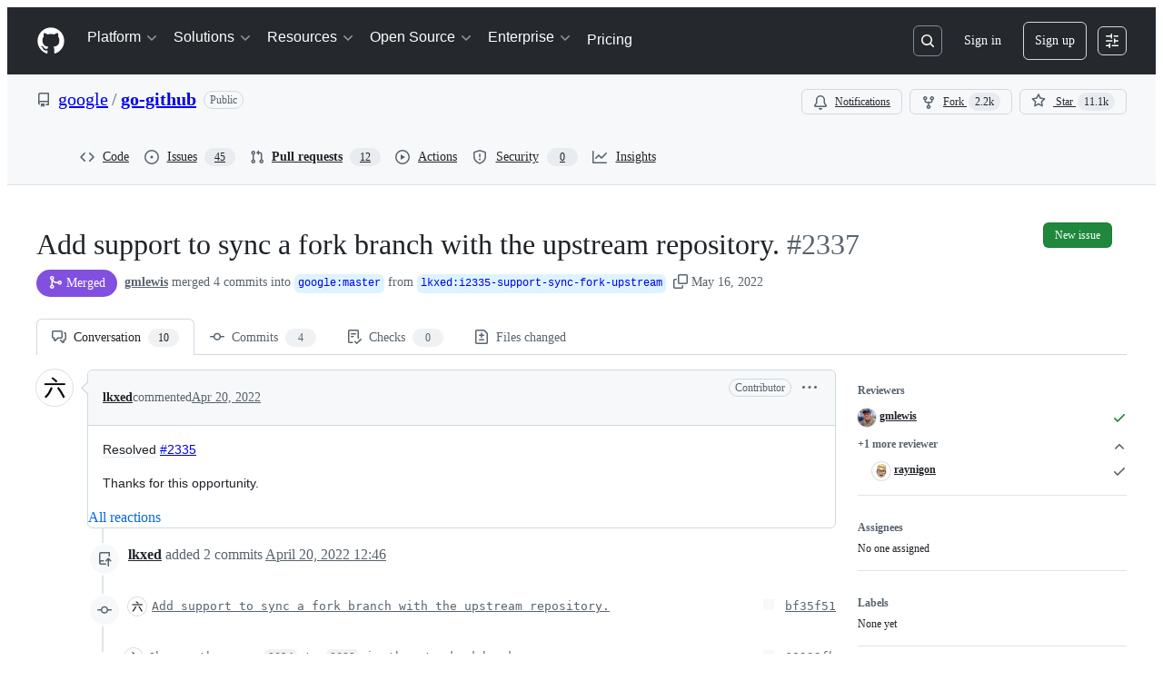

--- FILE ---
content_type: application/javascript
request_url: https://github.githubassets.com/assets/40420-35fe8a8a8f6e.js
body_size: 27580
content:
"use strict";(globalThis.webpackChunk_github_ui_github_ui=globalThis.webpackChunk_github_ui_github_ui||[]).push([[40420],{2611:(e,n,t)=>{t.d(n,{v:()=>l});let r=/[\0\t\n\r]/g;function l(){let e,n=1,t="",l=!0;return function(i,o,a){let u,s,c,f,p,d=[];for(i=t+("string"==typeof i?i.toString():new TextDecoder(o||void 0).decode(i)),c=0,t="",l&&(65279===i.charCodeAt(0)&&c++,l=void 0);c<i.length;){if(r.lastIndex=c,f=(u=r.exec(i))&&void 0!==u.index?u.index:i.length,p=i.charCodeAt(f),!u){t=i.slice(c);break}if(10===p&&c===f&&e)d.push(-3),e=void 0;else switch(e&&(d.push(-5),e=void 0),c<f&&(d.push(i.slice(c,f)),n+=f-c),p){case 0:d.push(65533),n++;break;case 9:for(s=4*Math.ceil(n/4),d.push(-2);n++<s;)d.push(-1);break;case 10:d.push(-4),n=1;break;default:e=!0,n=1}c=f+1}return a&&(e&&d.push(-5),t&&d.push(t),d.push(null)),d}}},5389:(e,n,t)=>{t.d(n,{v:()=>o,y:()=>i});var r=t(82777);let l={}.hasOwnProperty;function i(e){let n={},t=-1;for(;++t<e.length;)!function(e,n){let t;for(t in n){let i,o=(l.call(e,t)?e[t]:void 0)||(e[t]={}),a=n[t];if(a)for(i in a){l.call(o,i)||(o[i]=[]);let e=a[i];!function(e,n){let t=-1,l=[];for(;++t<n.length;)("after"===n[t].add?e:l).push(n[t]);(0,r.m)(e,0,0,l)}(o[i],Array.isArray(e)?e:e?[e]:[])}}}(n,e[t]);return n}function o(e){let n={},t=-1;for(;++t<e.length;)!function(e,n){let t;for(t in n){let r,i=(l.call(e,t)?e[t]:void 0)||(e[t]={}),o=n[t];if(o)for(r in o)i[r]=o[r]}}(n,e[t]);return n}},5824:(e,n,t)=>{t.d(n,{G1:()=>o,PW:()=>l,Y:()=>r});let r=i("end"),l=i("start");function i(e){return function(n){let t=n&&n.position&&n.position[e]||{};if("number"==typeof t.line&&t.line>0&&"number"==typeof t.column&&t.column>0)return{line:t.line,column:t.column,offset:"number"==typeof t.offset&&t.offset>-1?t.offset:void 0}}}function o(e){let n=l(e),t=r(e);if(n&&t)return{start:n,end:t}}},7711:(e,n,t)=>{t.d(n,{T:()=>VFile});var r=t(15946);let l=function(e,n){let t;if(void 0!==n&&"string"!=typeof n)throw TypeError('"ext" argument must be a string');u(e);let r=0,l=-1,i=e.length;if(void 0===n||0===n.length||n.length>e.length){for(;i--;)if(47===e.codePointAt(i)){if(t){r=i+1;break}}else l<0&&(t=!0,l=i+1);return l<0?"":e.slice(r,l)}if(n===e)return"";let o=-1,a=n.length-1;for(;i--;)if(47===e.codePointAt(i)){if(t){r=i+1;break}}else o<0&&(t=!0,o=i+1),a>-1&&(e.codePointAt(i)===n.codePointAt(a--)?a<0&&(l=i):(a=-1,l=o));return r===l?l=o:l<0&&(l=e.length),e.slice(r,l)},i=function(e){let n;if(u(e),0===e.length)return".";let t=-1,r=e.length;for(;--r;)if(47===e.codePointAt(r)){if(n){t=r;break}}else n||(n=!0);return t<0?47===e.codePointAt(0)?"/":".":1===t&&47===e.codePointAt(0)?"//":e.slice(0,t)},o=function(e){let n;u(e);let t=e.length,r=-1,l=0,i=-1,o=0;for(;t--;){let a=e.codePointAt(t);if(47===a){if(n){l=t+1;break}continue}r<0&&(n=!0,r=t+1),46===a?i<0?i=t:1!==o&&(o=1):i>-1&&(o=-1)}return i<0||r<0||0===o||1===o&&i===r-1&&i===l+1?"":e.slice(i,r)},a=function(...e){var n;let t,r,l,i=-1;for(;++i<e.length;)u(e[i]),e[i]&&(l=void 0===l?e[i]:l+"/"+e[i]);return void 0===l?".":(u(n=l),t=47===n.codePointAt(0),0!==(r=function(e,n){let t,r,l="",i=0,o=-1,a=0,u=-1;for(;++u<=e.length;){if(u<e.length)t=e.codePointAt(u);else if(47===t)break;else t=47;if(47===t){if(o===u-1||1===a);else if(o!==u-1&&2===a){if(l.length<2||2!==i||46!==l.codePointAt(l.length-1)||46!==l.codePointAt(l.length-2)){if(l.length>2){if((r=l.lastIndexOf("/"))!==l.length-1){r<0?(l="",i=0):i=(l=l.slice(0,r)).length-1-l.lastIndexOf("/"),o=u,a=0;continue}}else if(l.length>0){l="",i=0,o=u,a=0;continue}}n&&(l=l.length>0?l+"/..":"..",i=2)}else l.length>0?l+="/"+e.slice(o+1,u):l=e.slice(o+1,u),i=u-o-1;o=u,a=0}else 46===t&&a>-1?a++:a=-1}return l}(n,!t)).length||t||(r="."),r.length>0&&47===n.codePointAt(n.length-1)&&(r+="/"),t?"/"+r:r)};function u(e){if("string"!=typeof e)throw TypeError("Path must be a string. Received "+JSON.stringify(e))}function s(e){return!!(null!==e&&"object"==typeof e&&"href"in e&&e.href&&"protocol"in e&&e.protocol&&void 0===e.auth)}let c=["history","path","basename","stem","extname","dirname"];let VFile=class VFile{constructor(e){let n,t;n=e?s(e)?{path:e}:"string"==typeof e||function(e){return!!(e&&"object"==typeof e&&"byteLength"in e&&"byteOffset"in e)}(e)?{value:e}:e:{},this.cwd="cwd"in n?"":"/",this.data={},this.history=[],this.messages=[],this.value,this.map,this.result,this.stored;let r=-1;for(;++r<c.length;){const e=c[r];e in n&&void 0!==n[e]&&null!==n[e]&&(this[e]="history"===e?[...n[e]]:n[e])}for(t in n)c.includes(t)||(this[t]=n[t])}get basename(){return"string"==typeof this.path?l(this.path):void 0}set basename(e){p(e,"basename"),f(e,"basename"),this.path=a(this.dirname||"",e)}get dirname(){return"string"==typeof this.path?i(this.path):void 0}set dirname(e){d(this.basename,"dirname"),this.path=a(e||"",this.basename)}get extname(){return"string"==typeof this.path?o(this.path):void 0}set extname(e){if(f(e,"extname"),d(this.dirname,"extname"),e){if(46!==e.codePointAt(0))throw Error("`extname` must start with `.`");if(e.includes(".",1))throw Error("`extname` cannot contain multiple dots")}this.path=a(this.dirname,this.stem+(e||""))}get path(){return this.history[this.history.length-1]}set path(e){s(e)&&(e=function(e){if("string"==typeof e)e=new URL(e);else if(!s(e)){let n=TypeError('The "path" argument must be of type string or an instance of URL. Received `'+e+"`");throw n.code="ERR_INVALID_ARG_TYPE",n}if("file:"!==e.protocol){let e=TypeError("The URL must be of scheme file");throw e.code="ERR_INVALID_URL_SCHEME",e}return function(e){if(""!==e.hostname){let e=TypeError('File URL host must be "localhost" or empty on darwin');throw e.code="ERR_INVALID_FILE_URL_HOST",e}let n=e.pathname,t=-1;for(;++t<n.length;)if(37===n.codePointAt(t)&&50===n.codePointAt(t+1)){let e=n.codePointAt(t+2);if(70===e||102===e){let e=TypeError("File URL path must not include encoded / characters");throw e.code="ERR_INVALID_FILE_URL_PATH",e}}return decodeURIComponent(n)}(e)}(e)),p(e,"path"),this.path!==e&&this.history.push(e)}get stem(){return"string"==typeof this.path?l(this.path,this.extname):void 0}set stem(e){p(e,"stem"),f(e,"stem"),this.path=a(this.dirname||"",e+(this.extname||""))}fail(e,n,t){let r=this.message(e,n,t);throw r.fatal=!0,r}info(e,n,t){let r=this.message(e,n,t);return r.fatal=void 0,r}message(e,n,t){let l=new r.o(e,n,t);return this.path&&(l.name=this.path+":"+l.name,l.file=this.path),l.fatal=!1,this.messages.push(l),l}toString(e){return void 0===this.value?"":"string"==typeof this.value?this.value:new TextDecoder(e||void 0).decode(this.value)}};function f(e,n){if(e&&e.includes("/"))throw Error("`"+n+"` cannot be a path: did not expect `/`")}function p(e,n){if(!e)throw Error("`"+n+"` cannot be empty")}function d(e,n){if(!e)throw Error("Setting `"+n+"` requires `path` to be set too")}},9283:(e,n,t)=>{t.d(n,{B:()=>i});var r=t(40433),l=t(40574);let i={partial:!0,tokenize:function(e,n,t){return function(n){return(0,l.On)(n)?(0,r.N)(e,i,"linePrefix")(n):i(n)};function i(e){return null===e||(0,l.HP)(e)?n(e):t(e)}}}},9638:(e,n,t)=>{t.d(n,{B:()=>r});function r(e){return e.replace(/[\t\n\r ]+/g," ").replace(/^ | $/g,"").toLowerCase().toUpperCase()}},10691:(e,n,t)=>{t.d(n,{S:()=>l});var r=t(40574);function l(e){return null===e||(0,r.Ee)(e)||(0,r.Ny)(e)?1:(0,r.es)(e)?2:void 0}},15946:(e,n,t)=>{t.d(n,{o:()=>VFileMessage});var r=t(47188);let VFileMessage=class VFileMessage extends Error{constructor(e,n,t){super(),"string"==typeof n&&(t=n,n=void 0);let l="",i={},o=!1;if(n&&(i="line"in n&&"column"in n||"start"in n&&"end"in n?{place:n}:"type"in n?{ancestors:[n],place:n.position}:{...n}),"string"==typeof e?l=e:!i.cause&&e&&(o=!0,l=e.message,i.cause=e),!i.ruleId&&!i.source&&"string"==typeof t){const e=t.indexOf(":");-1===e?i.ruleId=t:(i.source=t.slice(0,e),i.ruleId=t.slice(e+1))}if(!i.place&&i.ancestors&&i.ancestors){const e=i.ancestors[i.ancestors.length-1];e&&(i.place=e.position)}const a=i.place&&"start"in i.place?i.place.start:i.place;this.ancestors=i.ancestors||void 0,this.cause=i.cause||void 0,this.column=a?a.column:void 0,this.fatal=void 0,this.file,this.message=l,this.line=a?a.line:void 0,this.name=(0,r.L)(i.place)||"1:1",this.place=i.place||void 0,this.reason=this.message,this.ruleId=i.ruleId||void 0,this.source=i.source||void 0,this.stack=o&&i.cause&&"string"==typeof i.cause.stack?i.cause.stack:"",this.actual,this.expected,this.note,this.url}};VFileMessage.prototype.file="",VFileMessage.prototype.name="",VFileMessage.prototype.reason="",VFileMessage.prototype.message="",VFileMessage.prototype.stack="",VFileMessage.prototype.column=void 0,VFileMessage.prototype.line=void 0,VFileMessage.prototype.ancestors=void 0,VFileMessage.prototype.cause=void 0,VFileMessage.prototype.fatal=void 0,VFileMessage.prototype.place=void 0,VFileMessage.prototype.ruleId=void 0,VFileMessage.prototype.source=void 0},16143:(e,n,t)=>{t.d(n,{_:()=>x});var r=t(97471),l=t(70094),i=t(63215);function o(e,n){let t=[{type:"text",value:"\u21A9"}];return n>1&&t.push({type:"element",tagName:"sup",properties:{},children:[{type:"text",value:String(n)}]}),t}function a(e,n){return"Back to reference "+(e+1)+(n>1?"-"+n:"")}var u=t(47970),s=t(5824);function c(e,n){let t=n.referenceType,r="]";if("collapsed"===t?r+="[]":"full"===t&&(r+="["+(n.label||n.identifier)+"]"),"imageReference"===n.type)return[{type:"text",value:"!["+n.alt+r}];let l=e.all(n),i=l[0];i&&"text"===i.type?i.value="["+i.value:l.unshift({type:"text",value:"["});let o=l[l.length-1];return o&&"text"===o.type?o.value+=r:l.push({type:"text",value:r}),l}function f(e){let n=e.spread;return null==n?e.children.length>1:n}function p(e,n,t){let r=0,l=e.length;if(n){let n=e.codePointAt(r);for(;9===n||32===n;)r++,n=e.codePointAt(r)}if(t){let n=e.codePointAt(l-1);for(;9===n||32===n;)l--,n=e.codePointAt(l-1)}return l>r?e.slice(r,l):""}let d={blockquote:function(e,n){let t={type:"element",tagName:"blockquote",properties:{},children:e.wrap(e.all(n),!0)};return e.patch(n,t),e.applyData(n,t)},break:function(e,n){let t={type:"element",tagName:"br",properties:{},children:[]};return e.patch(n,t),[e.applyData(n,t),{type:"text",value:`
`}]},code:function(e,n){let t=n.value?n.value+`
`:"",r={},l=n.lang?n.lang.split(/\s+/):[];l.length>0&&(r.className=["language-"+l[0]]);let i={type:"element",tagName:"code",properties:r,children:[{type:"text",value:t}]};return n.meta&&(i.data={meta:n.meta}),e.patch(n,i),i={type:"element",tagName:"pre",properties:{},children:[i=e.applyData(n,i)]},e.patch(n,i),i},delete:function(e,n){let t={type:"element",tagName:"del",properties:{},children:e.all(n)};return e.patch(n,t),e.applyData(n,t)},emphasis:function(e,n){let t={type:"element",tagName:"em",properties:{},children:e.all(n)};return e.patch(n,t),e.applyData(n,t)},footnoteReference:function(e,n){let t,r="string"==typeof e.options.clobberPrefix?e.options.clobberPrefix:"user-content-",l=String(n.identifier).toUpperCase(),o=(0,i.e)(l.toLowerCase()),a=e.footnoteOrder.indexOf(l),u=e.footnoteCounts.get(l);void 0===u?(u=0,e.footnoteOrder.push(l),t=e.footnoteOrder.length):t=a+1,u+=1,e.footnoteCounts.set(l,u);let s={type:"element",tagName:"a",properties:{href:"#"+r+"fn-"+o,id:r+"fnref-"+o+(u>1?"-"+u:""),dataFootnoteRef:!0,ariaDescribedBy:["footnote-label"]},children:[{type:"text",value:String(t)}]};e.patch(n,s);let c={type:"element",tagName:"sup",properties:{},children:[s]};return e.patch(n,c),e.applyData(n,c)},heading:function(e,n){let t={type:"element",tagName:"h"+n.depth,properties:{},children:e.all(n)};return e.patch(n,t),e.applyData(n,t)},html:function(e,n){if(e.options.allowDangerousHtml){let t={type:"raw",value:n.value};return e.patch(n,t),e.applyData(n,t)}},imageReference:function(e,n){let t=String(n.identifier).toUpperCase(),r=e.definitionById.get(t);if(!r)return c(e,n);let l={src:(0,i.e)(r.url||""),alt:n.alt};null!==r.title&&void 0!==r.title&&(l.title=r.title);let o={type:"element",tagName:"img",properties:l,children:[]};return e.patch(n,o),e.applyData(n,o)},image:function(e,n){let t={src:(0,i.e)(n.url)};null!==n.alt&&void 0!==n.alt&&(t.alt=n.alt),null!==n.title&&void 0!==n.title&&(t.title=n.title);let r={type:"element",tagName:"img",properties:t,children:[]};return e.patch(n,r),e.applyData(n,r)},inlineCode:function(e,n){let t={type:"text",value:n.value.replace(/\r?\n|\r/g," ")};e.patch(n,t);let r={type:"element",tagName:"code",properties:{},children:[t]};return e.patch(n,r),e.applyData(n,r)},linkReference:function(e,n){let t=String(n.identifier).toUpperCase(),r=e.definitionById.get(t);if(!r)return c(e,n);let l={href:(0,i.e)(r.url||"")};null!==r.title&&void 0!==r.title&&(l.title=r.title);let o={type:"element",tagName:"a",properties:l,children:e.all(n)};return e.patch(n,o),e.applyData(n,o)},link:function(e,n){let t={href:(0,i.e)(n.url)};null!==n.title&&void 0!==n.title&&(t.title=n.title);let r={type:"element",tagName:"a",properties:t,children:e.all(n)};return e.patch(n,r),e.applyData(n,r)},listItem:function(e,n,t){let r=e.all(n),l=t?function(e){let n=!1;if("list"===e.type){n=e.spread||!1;let t=e.children,r=-1;for(;!n&&++r<t.length;)n=f(t[r])}return n}(t):f(n),i={},o=[];if("boolean"==typeof n.checked){let e,t=r[0];t&&"element"===t.type&&"p"===t.tagName?e=t:(e={type:"element",tagName:"p",properties:{},children:[]},r.unshift(e)),e.children.length>0&&e.children.unshift({type:"text",value:" "}),e.children.unshift({type:"element",tagName:"input",properties:{type:"checkbox",checked:n.checked,disabled:!0},children:[]}),i.className=["task-list-item"]}let a=-1;for(;++a<r.length;){let e=r[a];(l||0!==a||"element"!==e.type||"p"!==e.tagName)&&o.push({type:"text",value:`
`}),"element"!==e.type||"p"!==e.tagName||l?o.push(e):o.push(...e.children)}let u=r[r.length-1];u&&(l||"element"!==u.type||"p"!==u.tagName)&&o.push({type:"text",value:`
`});let s={type:"element",tagName:"li",properties:i,children:o};return e.patch(n,s),e.applyData(n,s)},list:function(e,n){let t={},r=e.all(n),l=-1;for("number"==typeof n.start&&1!==n.start&&(t.start=n.start);++l<r.length;){let e=r[l];if("element"===e.type&&"li"===e.tagName&&e.properties&&Array.isArray(e.properties.className)&&e.properties.className.includes("task-list-item")){t.className=["contains-task-list"];break}}let i={type:"element",tagName:n.ordered?"ol":"ul",properties:t,children:e.wrap(r,!0)};return e.patch(n,i),e.applyData(n,i)},paragraph:function(e,n){let t={type:"element",tagName:"p",properties:{},children:e.all(n)};return e.patch(n,t),e.applyData(n,t)},root:function(e,n){let t={type:"root",children:e.wrap(e.all(n))};return e.patch(n,t),e.applyData(n,t)},strong:function(e,n){let t={type:"element",tagName:"strong",properties:{},children:e.all(n)};return e.patch(n,t),e.applyData(n,t)},table:function(e,n){let t=e.all(n),r=t.shift(),l=[];if(r){let t={type:"element",tagName:"thead",properties:{},children:e.wrap([r],!0)};e.patch(n.children[0],t),l.push(t)}if(t.length>0){let r={type:"element",tagName:"tbody",properties:{},children:e.wrap(t,!0)},i=(0,s.PW)(n.children[1]),o=(0,s.Y)(n.children[n.children.length-1]);i&&o&&(r.position={start:i,end:o}),l.push(r)}let i={type:"element",tagName:"table",properties:{},children:e.wrap(l,!0)};return e.patch(n,i),e.applyData(n,i)},tableCell:function(e,n){let t={type:"element",tagName:"td",properties:{},children:e.all(n)};return e.patch(n,t),e.applyData(n,t)},tableRow:function(e,n,t){let r=t?t.children:void 0,l=0===(r?r.indexOf(n):1)?"th":"td",i=t&&"table"===t.type?t.align:void 0,o=i?i.length:n.children.length,a=-1,u=[];for(;++a<o;){let t=n.children[a],r={},o=i?i[a]:void 0;o&&(r.align=o);let s={type:"element",tagName:l,properties:r,children:[]};t&&(s.children=e.all(t),e.patch(t,s),s=e.applyData(t,s)),u.push(s)}let s={type:"element",tagName:"tr",properties:{},children:e.wrap(u,!0)};return e.patch(n,s),e.applyData(n,s)},text:function(e,n){let t={type:"text",value:function(e){let n=String(e),t=/\r?\n|\r/g,r=t.exec(n),l=0,i=[];for(;r;)i.push(p(n.slice(l,r.index),l>0,!0),r[0]),l=r.index+r[0].length,r=t.exec(n);return i.push(p(n.slice(l),l>0,!1)),i.join("")}(String(n.value))};return e.patch(n,t),e.applyData(n,t)},thematicBreak:function(e,n){let t={type:"element",tagName:"hr",properties:{},children:[]};return e.patch(n,t),e.applyData(n,t)},toml:h,yaml:h,definition:h,footnoteDefinition:h};function h(){}let m={}.hasOwnProperty,g={};function y(e,n){e.position&&(n.position=(0,s.G1)(e))}function k(e,n){let t=n;if(e&&e.data){let n=e.data.hName,r=e.data.hChildren,i=e.data.hProperties;"string"==typeof n&&("element"===t.type?t.tagName=n:t={type:"element",tagName:n,properties:{},children:"children"in t?t.children:[t]}),"element"===t.type&&i&&Object.assign(t.properties,(0,l.Ay)(i)),"children"in t&&t.children&&null!=r&&(t.children=r)}return t}function v(e,n){let t=[],r=-1;for(n&&t.push({type:"text",value:`
`});++r<e.length;)r&&t.push({type:"text",value:`
`}),t.push(e[r]);return n&&e.length>0&&t.push({type:"text",value:`
`}),t}function b(e){let n=0,t=e.charCodeAt(n);for(;9===t||32===t;)n++,t=e.charCodeAt(n);return e.slice(n)}function x(e,n){let t,s,c,f,p=(t=n||g,s=new Map,c=new Map,f={all:function(e){let n=[];if("children"in e){let t=e.children,r=-1;for(;++r<t.length;){let l=f.one(t[r],e);if(l){if(r&&"break"===t[r-1].type&&(Array.isArray(l)||"text"!==l.type||(l.value=b(l.value)),!Array.isArray(l)&&"element"===l.type)){let e=l.children[0];e&&"text"===e.type&&(e.value=b(e.value))}Array.isArray(l)?n.push(...l):n.push(l)}}}return n},applyData:k,definitionById:s,footnoteById:c,footnoteCounts:new Map,footnoteOrder:[],handlers:{...d,...t.handlers},one:function(e,n){let t=e.type,r=f.handlers[t];if(m.call(f.handlers,t)&&r)return r(f,e,n);if(f.options.passThrough&&f.options.passThrough.includes(t)){if("children"in e){let{children:n,...t}=e,r=(0,l.Ay)(t);return r.children=f.all(e),r}return(0,l.Ay)(e)}return(f.options.unknownHandler||function(e,n){let t=n.data||{},r="value"in n&&!(m.call(t,"hProperties")||m.call(t,"hChildren"))?{type:"text",value:n.value}:{type:"element",tagName:"div",properties:{},children:e.all(n)};return e.patch(n,r),e.applyData(n,r)})(f,e,n)},options:t,patch:y,wrap:v},(0,u.YR)(e,function(e){if("definition"===e.type||"footnoteDefinition"===e.type){let n="definition"===e.type?s:c,t=String(e.identifier).toUpperCase();n.has(t)||n.set(t,e)}}),f),h=p.one(e,void 0),x=function(e){let n="string"==typeof e.options.clobberPrefix?e.options.clobberPrefix:"user-content-",t=e.options.footnoteBackContent||o,r=e.options.footnoteBackLabel||a,u=e.options.footnoteLabel||"Footnotes",s=e.options.footnoteLabelTagName||"h2",c=e.options.footnoteLabelProperties||{className:["sr-only"]},f=[],p=-1;for(;++p<e.footnoteOrder.length;){let l=e.footnoteById.get(e.footnoteOrder[p]);if(!l)continue;let o=e.all(l),a=String(l.identifier).toUpperCase(),u=(0,i.e)(a.toLowerCase()),s=0,c=[],d=e.footnoteCounts.get(a);for(;void 0!==d&&++s<=d;){c.length>0&&c.push({type:"text",value:" "});let e="string"==typeof t?t:t(p,s);"string"==typeof e&&(e={type:"text",value:e}),c.push({type:"element",tagName:"a",properties:{href:"#"+n+"fnref-"+u+(s>1?"-"+s:""),dataFootnoteBackref:"",ariaLabel:"string"==typeof r?r:r(p,s),className:["data-footnote-backref"]},children:Array.isArray(e)?e:[e]})}let h=o[o.length-1];if(h&&"element"===h.type&&"p"===h.tagName){let e=h.children[h.children.length-1];e&&"text"===e.type?e.value+=" ":h.children.push({type:"text",value:" "}),h.children.push(...c)}else o.push(...c);let m={type:"element",tagName:"li",properties:{id:n+"fn-"+u},children:e.wrap(o,!0)};e.patch(l,m),f.push(m)}if(0!==f.length)return{type:"element",tagName:"section",properties:{dataFootnotes:!0,className:["footnotes"]},children:[{type:"element",tagName:s,properties:{...(0,l.Ay)(c),id:"footnote-label"},children:[{type:"text",value:u}]},{type:"text",value:`
`},{type:"element",tagName:"ol",properties:{},children:e.wrap(f,!0)},{type:"text",value:`
`}]}}(p),S=Array.isArray(h)?{type:"root",children:h}:h||{type:"root",children:[]};return x&&((0,r.ok)("children"in S),S.children.push({type:"text",value:`
`},x)),S}},22177:(e,n,t)=>{t.d(n,{s:()=>o});var r=t(96206),l=t(43589);let i=/\\([!-/:-@[-`{-~])|&(#(?:\d{1,7}|x[\da-f]{1,6})|[\da-z]{1,31});/gi;function o(e){return e.replace(i,a)}function a(e,n,t){if(n)return n;if(35===t.charCodeAt(0)){let e=t.charCodeAt(1),n=120===e||88===e;return(0,l.C)(t.slice(n?2:1),n?16:10)}return(0,r.s)(t)||e}},22305:(e,n,t)=>{t.d(n,{w:()=>i});var r=t(82777);let SpliceBuffer=class SpliceBuffer{constructor(e){this.left=e?[...e]:[],this.right=[]}get(e){if(e<0||e>=this.left.length+this.right.length)throw RangeError("Cannot access index `"+e+"` in a splice buffer of size `"+(this.left.length+this.right.length)+"`");return e<this.left.length?this.left[e]:this.right[this.right.length-e+this.left.length-1]}get length(){return this.left.length+this.right.length}shift(){return this.setCursor(0),this.right.pop()}slice(e,n){let t=null==n?1/0:n;return t<this.left.length?this.left.slice(e,t):e>this.left.length?this.right.slice(this.right.length-t+this.left.length,this.right.length-e+this.left.length).reverse():this.left.slice(e).concat(this.right.slice(this.right.length-t+this.left.length).reverse())}splice(e,n,t){this.setCursor(Math.trunc(e));let r=this.right.splice(this.right.length-(n||0),1/0);return t&&l(this.left,t),r.reverse()}pop(){return this.setCursor(1/0),this.left.pop()}push(e){this.setCursor(1/0),this.left.push(e)}pushMany(e){this.setCursor(1/0),l(this.left,e)}unshift(e){this.setCursor(0),this.right.push(e)}unshiftMany(e){this.setCursor(0),l(this.right,e.reverse())}setCursor(e){if(e!==this.left.length&&(!(e>this.left.length)||0!==this.right.length)&&(!(e<0)||0!==this.left.length))if(e<this.left.length){let n=this.left.splice(e,1/0);l(this.right,n.reverse())}else{let n=this.right.splice(this.left.length+this.right.length-e,1/0);l(this.left,n.reverse())}}};function l(e,n){let t=0;if(n.length<1e4)e.push(...n);else for(;t<n.length;)e.push(...n.slice(t,t+1e4)),t+=1e4}function i(e){let n,t,l,i,o,a,u,s={},c=-1,f=new SpliceBuffer(e);for(;++c<f.length;){for(;c in s;)c=s[c];if(n=f.get(c),c&&"chunkFlow"===n[1].type&&"listItemPrefix"===f.get(c-1)[1].type&&((l=0)<(a=n[1]._tokenizer.events).length&&"lineEndingBlank"===a[l][1].type&&(l+=2),l<a.length&&"content"===a[l][1].type))for(;++l<a.length&&"content"!==a[l][1].type;)"chunkText"===a[l][1].type&&(a[l][1]._isInFirstContentOfListItem=!0,l++);if("enter"===n[0])n[1].contentType&&(Object.assign(s,function(e,n){let t,r,l=e.get(n)[1],i=e.get(n)[2],o=n-1,a=[],u=l._tokenizer||i.parser[l.contentType](l.start),s=u.events,c=[],f={},p=-1,d=l,h=0,m=0,g=[0];for(;d;){for(;e.get(++o)[1]!==d;);a.push(o),!d._tokenizer&&(t=i.sliceStream(d),d.next||t.push(null),r&&u.defineSkip(d.start),d._isInFirstContentOfListItem&&(u._gfmTasklistFirstContentOfListItem=!0),u.write(t),d._isInFirstContentOfListItem&&(u._gfmTasklistFirstContentOfListItem=void 0)),r=d,d=d.next}for(d=l;++p<s.length;)"exit"===s[p][0]&&"enter"===s[p-1][0]&&s[p][1].type===s[p-1][1].type&&s[p][1].start.line!==s[p][1].end.line&&(m=p+1,g.push(m),d._tokenizer=void 0,d.previous=void 0,d=d.next);for(u.events=[],d?(d._tokenizer=void 0,d.previous=void 0):g.pop(),p=g.length;p--;){let n=s.slice(g[p],g[p+1]),t=a.pop();c.push([t,t+n.length-1]),e.splice(t,2,n)}for(c.reverse(),p=-1;++p<c.length;)f[h+c[p][0]]=h+c[p][1],h+=c[p][1]-c[p][0]-1;return f}(f,c)),c=s[c],u=!0);else if(n[1]._container){for(l=c,t=void 0;l--;)if("lineEnding"===(i=f.get(l))[1].type||"lineEndingBlank"===i[1].type)"enter"===i[0]&&(t&&(f.get(t)[1].type="lineEndingBlank"),i[1].type="lineEnding",t=l);else break;t&&(n[1].end={...f.get(t)[1].start},(o=f.slice(t,c)).unshift(n),f.splice(t,c-t+1,o))}}return(0,r.m)(e,0,1/0,f.slice(0)),!u}},40433:(e,n,t)=>{t.d(n,{N:()=>l});var r=t(40574);function l(e,n,t,l){let i=l?l-1:1/0,o=0;return function(l){return(0,r.On)(l)?(e.enter(t),function l(a){return(0,r.On)(a)&&o++<i?(e.consume(a),l):(e.exit(t),n(a))}(l)):n(l)}}},40574:(e,n,t)=>{t.d(n,{BM:()=>a,CW:()=>r,Ee:()=>f,HP:()=>c,JQ:()=>o,Ny:()=>h,On:()=>p,cx:()=>i,es:()=>d,lV:()=>l,ok:()=>u,ol:()=>s});let r=m(/[A-Za-z]/),l=m(/[\dA-Za-z]/),i=m(/[#-'*+\--9=?A-Z^-~]/);function o(e){return null!==e&&(e<32||127===e)}let a=m(/\d/),u=m(/[\dA-Fa-f]/),s=m(/[!-/:-@[-`{-~]/);function c(e){return null!==e&&e<-2}function f(e){return null!==e&&(e<0||32===e)}function p(e){return -2===e||-1===e||32===e}let d=m(/\p{P}|\p{S}/u),h=m(/\s/);function m(e){return function(n){return null!==n&&n>-1&&e.test(String.fromCharCode(n))}}},43589:(e,n,t)=>{t.d(n,{C:()=>r});function r(e,n){let t=Number.parseInt(e,n);return t<9||11===t||t>13&&t<32||t>126&&t<160||t>55295&&t<57344||t>64975&&t<65008||(65535&t)==65535||(65535&t)==65534||t>1114111?"\uFFFD":String.fromCodePoint(t)}},43926:(e,n,t)=>{t.d(n,{_:()=>l});var r=t(22305);function l(e){for(;!(0,r.w)(e););return e}},45535:(e,n,t)=>{t.d(n,{W:()=>r});function r(e,n,t){let r=[],l=-1;for(;++l<e.length;){let i=e[l].resolveAll;i&&!r.includes(i)&&(n=i(n,t),r.push(i))}return n}},47188:(e,n,t)=>{function r(e){return e&&"object"==typeof e?"position"in e||"type"in e?i(e.position):"start"in e||"end"in e?i(e):"line"in e||"column"in e?l(e):"":""}function l(e){return o(e&&e.line)+":"+o(e&&e.column)}function i(e){return l(e&&e.start)+"-"+l(e&&e.end)}function o(e){return e&&"number"==typeof e?e:1}t.d(n,{L:()=>r})},47970:(e,n,t)=>{t.d(n,{YR:()=>l});var r=t(76814);function l(e,n,t,l){let i,o,a;"function"==typeof n&&"function"!=typeof t?(o=void 0,a=n,i=t):(o=n,a=t,i=l),(0,r.VG)(e,o,function(e,n){let t=n[n.length-1],r=t?t.children.indexOf(e):void 0;return a(e,r,t)},i)}},48627:(e,n,t)=>{t.d(n,{R:()=>Info});let Info=class Info{constructor(e,n){this.attribute=n,this.property=e}};Info.prototype.attribute="",Info.prototype.booleanish=!1,Info.prototype.boolean=!1,Info.prototype.commaOrSpaceSeparated=!1,Info.prototype.commaSeparated=!1,Info.prototype.defined=!1,Info.prototype.mustUseProperty=!1,Info.prototype.number=!1,Info.prototype.overloadedBoolean=!1,Info.prototype.property="",Info.prototype.spaceSeparated=!1,Info.prototype.space=void 0},55035:(e,n,t)=>{t.d(n,{qy:()=>g,JW:()=>y});let Schema=class Schema{constructor(e,n,t){this.normal=n,this.property=e,t&&(this.space=t)}};function r(e,n){let t={},r={};for(let n of e)Object.assign(t,n.property),Object.assign(r,n.normal);return new Schema(t,r,n)}Schema.prototype.normal={},Schema.prototype.property={},Schema.prototype.space=void 0;var l=t(77457),i=t(75147);function o(e){let n={},t={};for(let[r,o]of Object.entries(e.properties)){let a=new i.E(r,e.transform(e.attributes||{},r),o,e.space);e.mustUseProperty&&e.mustUseProperty.includes(r)&&(a.mustUseProperty=!0),n[r]=a,t[(0,l.S)(r)]=r,t[(0,l.S)(a.attribute)]=r}return new Schema(n,t,e.space)}var a=t(65018);let u=o({properties:{ariaActiveDescendant:null,ariaAtomic:a.booleanish,ariaAutoComplete:null,ariaBusy:a.booleanish,ariaChecked:a.booleanish,ariaColCount:a.number,ariaColIndex:a.number,ariaColSpan:a.number,ariaControls:a.spaceSeparated,ariaCurrent:null,ariaDescribedBy:a.spaceSeparated,ariaDetails:null,ariaDisabled:a.booleanish,ariaDropEffect:a.spaceSeparated,ariaErrorMessage:null,ariaExpanded:a.booleanish,ariaFlowTo:a.spaceSeparated,ariaGrabbed:a.booleanish,ariaHasPopup:null,ariaHidden:a.booleanish,ariaInvalid:null,ariaKeyShortcuts:null,ariaLabel:null,ariaLabelledBy:a.spaceSeparated,ariaLevel:a.number,ariaLive:null,ariaModal:a.booleanish,ariaMultiLine:a.booleanish,ariaMultiSelectable:a.booleanish,ariaOrientation:null,ariaOwns:a.spaceSeparated,ariaPlaceholder:null,ariaPosInSet:a.number,ariaPressed:a.booleanish,ariaReadOnly:a.booleanish,ariaRelevant:null,ariaRequired:a.booleanish,ariaRoleDescription:a.spaceSeparated,ariaRowCount:a.number,ariaRowIndex:a.number,ariaRowSpan:a.number,ariaSelected:a.booleanish,ariaSetSize:a.number,ariaSort:null,ariaValueMax:a.number,ariaValueMin:a.number,ariaValueNow:a.number,ariaValueText:null,role:null},transform:(e,n)=>"role"===n?n:"aria-"+n.slice(4).toLowerCase()});function s(e,n){return n in e?e[n]:n}function c(e,n){return s(e,n.toLowerCase())}let f=o({attributes:{acceptcharset:"accept-charset",classname:"class",htmlfor:"for",httpequiv:"http-equiv"},mustUseProperty:["checked","multiple","muted","selected"],properties:{abbr:null,accept:a.commaSeparated,acceptCharset:a.spaceSeparated,accessKey:a.spaceSeparated,action:null,allow:null,allowFullScreen:a.boolean,allowPaymentRequest:a.boolean,allowUserMedia:a.boolean,alt:null,as:null,async:a.boolean,autoCapitalize:null,autoComplete:a.spaceSeparated,autoFocus:a.boolean,autoPlay:a.boolean,blocking:a.spaceSeparated,capture:null,charSet:null,checked:a.boolean,cite:null,className:a.spaceSeparated,cols:a.number,colSpan:null,content:null,contentEditable:a.booleanish,controls:a.boolean,controlsList:a.spaceSeparated,coords:a.number|a.commaSeparated,crossOrigin:null,data:null,dateTime:null,decoding:null,default:a.boolean,defer:a.boolean,dir:null,dirName:null,disabled:a.boolean,download:a.overloadedBoolean,draggable:a.booleanish,encType:null,enterKeyHint:null,fetchPriority:null,form:null,formAction:null,formEncType:null,formMethod:null,formNoValidate:a.boolean,formTarget:null,headers:a.spaceSeparated,height:a.number,hidden:a.overloadedBoolean,high:a.number,href:null,hrefLang:null,htmlFor:a.spaceSeparated,httpEquiv:a.spaceSeparated,id:null,imageSizes:null,imageSrcSet:null,inert:a.boolean,inputMode:null,integrity:null,is:null,isMap:a.boolean,itemId:null,itemProp:a.spaceSeparated,itemRef:a.spaceSeparated,itemScope:a.boolean,itemType:a.spaceSeparated,kind:null,label:null,lang:null,language:null,list:null,loading:null,loop:a.boolean,low:a.number,manifest:null,max:null,maxLength:a.number,media:null,method:null,min:null,minLength:a.number,multiple:a.boolean,muted:a.boolean,name:null,nonce:null,noModule:a.boolean,noValidate:a.boolean,onAbort:null,onAfterPrint:null,onAuxClick:null,onBeforeMatch:null,onBeforePrint:null,onBeforeToggle:null,onBeforeUnload:null,onBlur:null,onCancel:null,onCanPlay:null,onCanPlayThrough:null,onChange:null,onClick:null,onClose:null,onContextLost:null,onContextMenu:null,onContextRestored:null,onCopy:null,onCueChange:null,onCut:null,onDblClick:null,onDrag:null,onDragEnd:null,onDragEnter:null,onDragExit:null,onDragLeave:null,onDragOver:null,onDragStart:null,onDrop:null,onDurationChange:null,onEmptied:null,onEnded:null,onError:null,onFocus:null,onFormData:null,onHashChange:null,onInput:null,onInvalid:null,onKeyDown:null,onKeyPress:null,onKeyUp:null,onLanguageChange:null,onLoad:null,onLoadedData:null,onLoadedMetadata:null,onLoadEnd:null,onLoadStart:null,onMessage:null,onMessageError:null,onMouseDown:null,onMouseEnter:null,onMouseLeave:null,onMouseMove:null,onMouseOut:null,onMouseOver:null,onMouseUp:null,onOffline:null,onOnline:null,onPageHide:null,onPageShow:null,onPaste:null,onPause:null,onPlay:null,onPlaying:null,onPopState:null,onProgress:null,onRateChange:null,onRejectionHandled:null,onReset:null,onResize:null,onScroll:null,onScrollEnd:null,onSecurityPolicyViolation:null,onSeeked:null,onSeeking:null,onSelect:null,onSlotChange:null,onStalled:null,onStorage:null,onSubmit:null,onSuspend:null,onTimeUpdate:null,onToggle:null,onUnhandledRejection:null,onUnload:null,onVolumeChange:null,onWaiting:null,onWheel:null,open:a.boolean,optimum:a.number,pattern:null,ping:a.spaceSeparated,placeholder:null,playsInline:a.boolean,popover:null,popoverTarget:null,popoverTargetAction:null,poster:null,preload:null,readOnly:a.boolean,referrerPolicy:null,rel:a.spaceSeparated,required:a.boolean,reversed:a.boolean,rows:a.number,rowSpan:a.number,sandbox:a.spaceSeparated,scope:null,scoped:a.boolean,seamless:a.boolean,selected:a.boolean,shadowRootClonable:a.boolean,shadowRootDelegatesFocus:a.boolean,shadowRootMode:null,shape:null,size:a.number,sizes:null,slot:null,span:a.number,spellCheck:a.booleanish,src:null,srcDoc:null,srcLang:null,srcSet:null,start:a.number,step:null,style:null,tabIndex:a.number,target:null,title:null,translate:null,type:null,typeMustMatch:a.boolean,useMap:null,value:a.booleanish,width:a.number,wrap:null,writingSuggestions:null,align:null,aLink:null,archive:a.spaceSeparated,axis:null,background:null,bgColor:null,border:a.number,borderColor:null,bottomMargin:a.number,cellPadding:null,cellSpacing:null,char:null,charOff:null,classId:null,clear:null,code:null,codeBase:null,codeType:null,color:null,compact:a.boolean,declare:a.boolean,event:null,face:null,frame:null,frameBorder:null,hSpace:a.number,leftMargin:a.number,link:null,longDesc:null,lowSrc:null,marginHeight:a.number,marginWidth:a.number,noResize:a.boolean,noHref:a.boolean,noShade:a.boolean,noWrap:a.boolean,object:null,profile:null,prompt:null,rev:null,rightMargin:a.number,rules:null,scheme:null,scrolling:a.booleanish,standby:null,summary:null,text:null,topMargin:a.number,valueType:null,version:null,vAlign:null,vLink:null,vSpace:a.number,allowTransparency:null,autoCorrect:null,autoSave:null,disablePictureInPicture:a.boolean,disableRemotePlayback:a.boolean,prefix:null,property:null,results:a.number,security:null,unselectable:null},space:"html",transform:c}),p=o({attributes:{accentHeight:"accent-height",alignmentBaseline:"alignment-baseline",arabicForm:"arabic-form",baselineShift:"baseline-shift",capHeight:"cap-height",className:"class",clipPath:"clip-path",clipRule:"clip-rule",colorInterpolation:"color-interpolation",colorInterpolationFilters:"color-interpolation-filters",colorProfile:"color-profile",colorRendering:"color-rendering",crossOrigin:"crossorigin",dataType:"datatype",dominantBaseline:"dominant-baseline",enableBackground:"enable-background",fillOpacity:"fill-opacity",fillRule:"fill-rule",floodColor:"flood-color",floodOpacity:"flood-opacity",fontFamily:"font-family",fontSize:"font-size",fontSizeAdjust:"font-size-adjust",fontStretch:"font-stretch",fontStyle:"font-style",fontVariant:"font-variant",fontWeight:"font-weight",glyphName:"glyph-name",glyphOrientationHorizontal:"glyph-orientation-horizontal",glyphOrientationVertical:"glyph-orientation-vertical",hrefLang:"hreflang",horizAdvX:"horiz-adv-x",horizOriginX:"horiz-origin-x",horizOriginY:"horiz-origin-y",imageRendering:"image-rendering",letterSpacing:"letter-spacing",lightingColor:"lighting-color",markerEnd:"marker-end",markerMid:"marker-mid",markerStart:"marker-start",navDown:"nav-down",navDownLeft:"nav-down-left",navDownRight:"nav-down-right",navLeft:"nav-left",navNext:"nav-next",navPrev:"nav-prev",navRight:"nav-right",navUp:"nav-up",navUpLeft:"nav-up-left",navUpRight:"nav-up-right",onAbort:"onabort",onActivate:"onactivate",onAfterPrint:"onafterprint",onBeforePrint:"onbeforeprint",onBegin:"onbegin",onCancel:"oncancel",onCanPlay:"oncanplay",onCanPlayThrough:"oncanplaythrough",onChange:"onchange",onClick:"onclick",onClose:"onclose",onCopy:"oncopy",onCueChange:"oncuechange",onCut:"oncut",onDblClick:"ondblclick",onDrag:"ondrag",onDragEnd:"ondragend",onDragEnter:"ondragenter",onDragExit:"ondragexit",onDragLeave:"ondragleave",onDragOver:"ondragover",onDragStart:"ondragstart",onDrop:"ondrop",onDurationChange:"ondurationchange",onEmptied:"onemptied",onEnd:"onend",onEnded:"onended",onError:"onerror",onFocus:"onfocus",onFocusIn:"onfocusin",onFocusOut:"onfocusout",onHashChange:"onhashchange",onInput:"oninput",onInvalid:"oninvalid",onKeyDown:"onkeydown",onKeyPress:"onkeypress",onKeyUp:"onkeyup",onLoad:"onload",onLoadedData:"onloadeddata",onLoadedMetadata:"onloadedmetadata",onLoadStart:"onloadstart",onMessage:"onmessage",onMouseDown:"onmousedown",onMouseEnter:"onmouseenter",onMouseLeave:"onmouseleave",onMouseMove:"onmousemove",onMouseOut:"onmouseout",onMouseOver:"onmouseover",onMouseUp:"onmouseup",onMouseWheel:"onmousewheel",onOffline:"onoffline",onOnline:"ononline",onPageHide:"onpagehide",onPageShow:"onpageshow",onPaste:"onpaste",onPause:"onpause",onPlay:"onplay",onPlaying:"onplaying",onPopState:"onpopstate",onProgress:"onprogress",onRateChange:"onratechange",onRepeat:"onrepeat",onReset:"onreset",onResize:"onresize",onScroll:"onscroll",onSeeked:"onseeked",onSeeking:"onseeking",onSelect:"onselect",onShow:"onshow",onStalled:"onstalled",onStorage:"onstorage",onSubmit:"onsubmit",onSuspend:"onsuspend",onTimeUpdate:"ontimeupdate",onToggle:"ontoggle",onUnload:"onunload",onVolumeChange:"onvolumechange",onWaiting:"onwaiting",onZoom:"onzoom",overlinePosition:"overline-position",overlineThickness:"overline-thickness",paintOrder:"paint-order",panose1:"panose-1",pointerEvents:"pointer-events",referrerPolicy:"referrerpolicy",renderingIntent:"rendering-intent",shapeRendering:"shape-rendering",stopColor:"stop-color",stopOpacity:"stop-opacity",strikethroughPosition:"strikethrough-position",strikethroughThickness:"strikethrough-thickness",strokeDashArray:"stroke-dasharray",strokeDashOffset:"stroke-dashoffset",strokeLineCap:"stroke-linecap",strokeLineJoin:"stroke-linejoin",strokeMiterLimit:"stroke-miterlimit",strokeOpacity:"stroke-opacity",strokeWidth:"stroke-width",tabIndex:"tabindex",textAnchor:"text-anchor",textDecoration:"text-decoration",textRendering:"text-rendering",transformOrigin:"transform-origin",typeOf:"typeof",underlinePosition:"underline-position",underlineThickness:"underline-thickness",unicodeBidi:"unicode-bidi",unicodeRange:"unicode-range",unitsPerEm:"units-per-em",vAlphabetic:"v-alphabetic",vHanging:"v-hanging",vIdeographic:"v-ideographic",vMathematical:"v-mathematical",vectorEffect:"vector-effect",vertAdvY:"vert-adv-y",vertOriginX:"vert-origin-x",vertOriginY:"vert-origin-y",wordSpacing:"word-spacing",writingMode:"writing-mode",xHeight:"x-height",playbackOrder:"playbackorder",timelineBegin:"timelinebegin"},properties:{about:a.commaOrSpaceSeparated,accentHeight:a.number,accumulate:null,additive:null,alignmentBaseline:null,alphabetic:a.number,amplitude:a.number,arabicForm:null,ascent:a.number,attributeName:null,attributeType:null,azimuth:a.number,bandwidth:null,baselineShift:null,baseFrequency:null,baseProfile:null,bbox:null,begin:null,bias:a.number,by:null,calcMode:null,capHeight:a.number,className:a.spaceSeparated,clip:null,clipPath:null,clipPathUnits:null,clipRule:null,color:null,colorInterpolation:null,colorInterpolationFilters:null,colorProfile:null,colorRendering:null,content:null,contentScriptType:null,contentStyleType:null,crossOrigin:null,cursor:null,cx:null,cy:null,d:null,dataType:null,defaultAction:null,descent:a.number,diffuseConstant:a.number,direction:null,display:null,dur:null,divisor:a.number,dominantBaseline:null,download:a.boolean,dx:null,dy:null,edgeMode:null,editable:null,elevation:a.number,enableBackground:null,end:null,event:null,exponent:a.number,externalResourcesRequired:null,fill:null,fillOpacity:a.number,fillRule:null,filter:null,filterRes:null,filterUnits:null,floodColor:null,floodOpacity:null,focusable:null,focusHighlight:null,fontFamily:null,fontSize:null,fontSizeAdjust:null,fontStretch:null,fontStyle:null,fontVariant:null,fontWeight:null,format:null,fr:null,from:null,fx:null,fy:null,g1:a.commaSeparated,g2:a.commaSeparated,glyphName:a.commaSeparated,glyphOrientationHorizontal:null,glyphOrientationVertical:null,glyphRef:null,gradientTransform:null,gradientUnits:null,handler:null,hanging:a.number,hatchContentUnits:null,hatchUnits:null,height:null,href:null,hrefLang:null,horizAdvX:a.number,horizOriginX:a.number,horizOriginY:a.number,id:null,ideographic:a.number,imageRendering:null,initialVisibility:null,in:null,in2:null,intercept:a.number,k:a.number,k1:a.number,k2:a.number,k3:a.number,k4:a.number,kernelMatrix:a.commaOrSpaceSeparated,kernelUnitLength:null,keyPoints:null,keySplines:null,keyTimes:null,kerning:null,lang:null,lengthAdjust:null,letterSpacing:null,lightingColor:null,limitingConeAngle:a.number,local:null,markerEnd:null,markerMid:null,markerStart:null,markerHeight:null,markerUnits:null,markerWidth:null,mask:null,maskContentUnits:null,maskUnits:null,mathematical:null,max:null,media:null,mediaCharacterEncoding:null,mediaContentEncodings:null,mediaSize:a.number,mediaTime:null,method:null,min:null,mode:null,name:null,navDown:null,navDownLeft:null,navDownRight:null,navLeft:null,navNext:null,navPrev:null,navRight:null,navUp:null,navUpLeft:null,navUpRight:null,numOctaves:null,observer:null,offset:null,onAbort:null,onActivate:null,onAfterPrint:null,onBeforePrint:null,onBegin:null,onCancel:null,onCanPlay:null,onCanPlayThrough:null,onChange:null,onClick:null,onClose:null,onCopy:null,onCueChange:null,onCut:null,onDblClick:null,onDrag:null,onDragEnd:null,onDragEnter:null,onDragExit:null,onDragLeave:null,onDragOver:null,onDragStart:null,onDrop:null,onDurationChange:null,onEmptied:null,onEnd:null,onEnded:null,onError:null,onFocus:null,onFocusIn:null,onFocusOut:null,onHashChange:null,onInput:null,onInvalid:null,onKeyDown:null,onKeyPress:null,onKeyUp:null,onLoad:null,onLoadedData:null,onLoadedMetadata:null,onLoadStart:null,onMessage:null,onMouseDown:null,onMouseEnter:null,onMouseLeave:null,onMouseMove:null,onMouseOut:null,onMouseOver:null,onMouseUp:null,onMouseWheel:null,onOffline:null,onOnline:null,onPageHide:null,onPageShow:null,onPaste:null,onPause:null,onPlay:null,onPlaying:null,onPopState:null,onProgress:null,onRateChange:null,onRepeat:null,onReset:null,onResize:null,onScroll:null,onSeeked:null,onSeeking:null,onSelect:null,onShow:null,onStalled:null,onStorage:null,onSubmit:null,onSuspend:null,onTimeUpdate:null,onToggle:null,onUnload:null,onVolumeChange:null,onWaiting:null,onZoom:null,opacity:null,operator:null,order:null,orient:null,orientation:null,origin:null,overflow:null,overlay:null,overlinePosition:a.number,overlineThickness:a.number,paintOrder:null,panose1:null,path:null,pathLength:a.number,patternContentUnits:null,patternTransform:null,patternUnits:null,phase:null,ping:a.spaceSeparated,pitch:null,playbackOrder:null,pointerEvents:null,points:null,pointsAtX:a.number,pointsAtY:a.number,pointsAtZ:a.number,preserveAlpha:null,preserveAspectRatio:null,primitiveUnits:null,propagate:null,property:a.commaOrSpaceSeparated,r:null,radius:null,referrerPolicy:null,refX:null,refY:null,rel:a.commaOrSpaceSeparated,rev:a.commaOrSpaceSeparated,renderingIntent:null,repeatCount:null,repeatDur:null,requiredExtensions:a.commaOrSpaceSeparated,requiredFeatures:a.commaOrSpaceSeparated,requiredFonts:a.commaOrSpaceSeparated,requiredFormats:a.commaOrSpaceSeparated,resource:null,restart:null,result:null,rotate:null,rx:null,ry:null,scale:null,seed:null,shapeRendering:null,side:null,slope:null,snapshotTime:null,specularConstant:a.number,specularExponent:a.number,spreadMethod:null,spacing:null,startOffset:null,stdDeviation:null,stemh:null,stemv:null,stitchTiles:null,stopColor:null,stopOpacity:null,strikethroughPosition:a.number,strikethroughThickness:a.number,string:null,stroke:null,strokeDashArray:a.commaOrSpaceSeparated,strokeDashOffset:null,strokeLineCap:null,strokeLineJoin:null,strokeMiterLimit:a.number,strokeOpacity:a.number,strokeWidth:null,style:null,surfaceScale:a.number,syncBehavior:null,syncBehaviorDefault:null,syncMaster:null,syncTolerance:null,syncToleranceDefault:null,systemLanguage:a.commaOrSpaceSeparated,tabIndex:a.number,tableValues:null,target:null,targetX:a.number,targetY:a.number,textAnchor:null,textDecoration:null,textRendering:null,textLength:null,timelineBegin:null,title:null,transformBehavior:null,type:null,typeOf:a.commaOrSpaceSeparated,to:null,transform:null,transformOrigin:null,u1:null,u2:null,underlinePosition:a.number,underlineThickness:a.number,unicode:null,unicodeBidi:null,unicodeRange:null,unitsPerEm:a.number,values:null,vAlphabetic:a.number,vMathematical:a.number,vectorEffect:null,vHanging:a.number,vIdeographic:a.number,version:null,vertAdvY:a.number,vertOriginX:a.number,vertOriginY:a.number,viewBox:null,viewTarget:null,visibility:null,width:null,widths:null,wordSpacing:null,writingMode:null,x:null,x1:null,x2:null,xChannelSelector:null,xHeight:a.number,y:null,y1:null,y2:null,yChannelSelector:null,z:null,zoomAndPan:null},space:"svg",transform:s}),d=o({properties:{xLinkActuate:null,xLinkArcRole:null,xLinkHref:null,xLinkRole:null,xLinkShow:null,xLinkTitle:null,xLinkType:null},space:"xlink",transform:(e,n)=>"xlink:"+n.slice(5).toLowerCase()}),h=o({attributes:{xmlnsxlink:"xmlns:xlink"},properties:{xmlnsXLink:null,xmlns:null},space:"xmlns",transform:c}),m=o({properties:{xmlBase:null,xmlLang:null,xmlSpace:null},space:"xml",transform:(e,n)=>"xml:"+n.slice(3).toLowerCase()}),g=r([u,f,d,h,m],"html"),y=r([u,p,d,h,m],"svg")},63215:(e,n,t)=>{t.d(n,{Q:()=>i,e:()=>o});var r=t(40574),l=t(75737);function i(e,n){let t=(0,l.l)(o(e||""));if(!n)return t;let r=t.indexOf(":"),i=t.indexOf("?"),a=t.indexOf("#"),u=t.indexOf("/");return r<0||u>-1&&r>u||i>-1&&r>i||a>-1&&r>a||n.test(t.slice(0,r))?t:""}function o(e){let n=[],t=-1,l=0,i=0;for(;++t<e.length;){let o=e.charCodeAt(t),a="";if(37===o&&(0,r.lV)(e.charCodeAt(t+1))&&(0,r.lV)(e.charCodeAt(t+2)))i=2;else if(o<128)/[!#$&-;=?-Z_a-z~]/.test(String.fromCharCode(o))||(a=String.fromCharCode(o));else if(o>55295&&o<57344){let n=e.charCodeAt(t+1);o<56320&&n>56319&&n<57344?(a=String.fromCharCode(o,n),i=1):a="\uFFFD"}else a=String.fromCharCode(o);a&&(n.push(e.slice(l,t),encodeURIComponent(a)),l=t+i+1,a=""),i&&(t+=i,i=0)}return n.join("")+e.slice(l)}},65018:(e,n,t)=>{t.r(n),t.d(n,{boolean:()=>l,booleanish:()=>i,commaOrSpaceSeparated:()=>c,commaSeparated:()=>s,number:()=>a,overloadedBoolean:()=>o,spaceSeparated:()=>u});let r=0,l=f(),i=f(),o=f(),a=f(),u=f(),s=f(),c=f();function f(){return 2**++r}},69143:(e,n,t)=>{t.d(n,{C:()=>r});let r=function(e){var n,t;if(null==e)return i;if("function"==typeof e)return l(e);if("object"==typeof e){return Array.isArray(e)?function(e){let n=[],t=-1;for(;++t<e.length;)n[t]=r(e[t]);return l(function(...e){let t=-1;for(;++t<n.length;)if(n[t].apply(this,e))return!0;return!1})}(e):(n=e,l(function(e){let t;for(t in n)if(e[t]!==n[t])return!1;return!0}))}if("string"==typeof e){return t=e,l(function(e){return e&&e.type===t})}throw Error("Expected function, string, or object as test")};function l(e){return function(n,t,r){return!!(function(e){return null!==e&&"object"==typeof e&&"type"in e}(n)&&e.call(this,n,"number"==typeof t?t:void 0,r||void 0))}}function i(){return!0}},70094:(e,n,t)=>{t.d(n,{Ay:()=>c});let r="object"==typeof self?self:globalThis,l=e=>{var n;let t,l;return(n=new Map,t=(e,t)=>(n.set(t,e),e),l=i=>{if(n.has(i))return n.get(i);let[o,a]=e[i];switch(o){case 0:case -1:return t(a,i);case 1:{let e=t([],i);for(let n of a)e.push(l(n));return e}case 2:{let e=t({},i);for(let[n,t]of a)e[l(n)]=l(t);return e}case 3:return t(new Date(a),i);case 4:{let{source:e,flags:n}=a;return t(new RegExp(e,n),i)}case 5:{let e=t(new Map,i);for(let[n,t]of a)e.set(l(n),l(t));return e}case 6:{let e=t(new Set,i);for(let n of a)e.add(l(n));return e}case 7:{let{name:e,message:n}=a;return t(new r[e](n),i)}case 8:return t(BigInt(a),i);case"BigInt":return t(Object(BigInt(a)),i);case"ArrayBuffer":return t(new Uint8Array(a).buffer,a);case"DataView":{let{buffer:e}=new Uint8Array(a);return t(new DataView(e),a)}}return t(new r[o](a),i)})(0)},{toString:i}={},{keys:o}=Object,a=e=>{let n=typeof e;if("object"!==n||!e)return[0,n];let t=i.call(e).slice(8,-1);switch(t){case"Array":return[1,""];case"Object":return[2,""];case"Date":return[3,""];case"RegExp":return[4,""];case"Map":return[5,""];case"Set":return[6,""];case"DataView":return[1,t]}return t.includes("Array")?[1,t]:t.includes("Error")?[7,t]:[2,t]},u=([e,n])=>0===e&&("function"===n||"symbol"===n),s=(e,{json:n,lossy:t}={})=>{var r,l,i;let s,c,f=[];return(r=!(n||t),l=!!n,i=new Map,s=(e,n)=>{let t=f.push(e)-1;return i.set(n,t),t},c=e=>{if(i.has(e))return i.get(e);let[n,t]=a(e);switch(n){case 0:{let l=e;switch(t){case"bigint":n=8,l=e.toString();break;case"function":case"symbol":if(r)throw TypeError("unable to serialize "+t);l=null;break;case"undefined":return s([-1],e)}return s([n,l],e)}case 1:{if(t){let n=e;return"DataView"===t?n=new Uint8Array(e.buffer):"ArrayBuffer"===t&&(n=new Uint8Array(e)),s([t,[...n]],e)}let r=[],l=s([n,r],e);for(let n of e)r.push(c(n));return l}case 2:{if(t)switch(t){case"BigInt":return s([t,e.toString()],e);case"Boolean":case"Number":case"String":return s([t,e.valueOf()],e)}if(l&&"toJSON"in e)return c(e.toJSON());let i=[],f=s([n,i],e);for(let n of o(e))(r||!u(a(e[n])))&&i.push([c(n),c(e[n])]);return f}case 3:return s([n,e.toISOString()],e);case 4:{let{source:t,flags:r}=e;return s([n,{source:t,flags:r}],e)}case 5:{let t=[],l=s([n,t],e);for(let[n,l]of e)(r||!(u(a(n))||u(a(l))))&&t.push([c(n),c(l)]);return l}case 6:{let t=[],l=s([n,t],e);for(let n of e)(r||!u(a(n)))&&t.push(c(n));return l}}let{message:f}=e;return s([n,{name:t,message:f}],e)})(e),f},c="function"==typeof structuredClone?(e,n)=>n&&("json"in n||"lossy"in n)?l(s(e,n)):structuredClone(e):(e,n)=>l(s(e,n))},72282:(e,n,t)=>{function r(e){let n=[],t=String(e||""),r=t.indexOf(","),l=0,i=!1;for(;!i;){-1===r&&(r=t.length,i=!0);let e=t.slice(l,r).trim();(e||!i)&&n.push(e),l=r+1,r=t.indexOf(",",l)}return n}function l(e,n){let t=n||{};return(""===e[e.length-1]?[...e,""]:e).join((t.padRight?" ":"")+","+(!1===t.padLeft?"":" ")).trim()}t.d(n,{A:()=>l,q:()=>r})},72485:(e,n,t)=>{function r(e){let n=String(e||"").trim();return n?n.split(/[ \t\n\r\f]+/g):[]}function l(e){return e.join(" ").trim()}t.d(n,{A:()=>l,q:()=>r})},72534:(e,n,t)=>{t.d(n,{d:()=>l});let r={};function l(e,n){let t=n||r;return i(e,"boolean"!=typeof t.includeImageAlt||t.includeImageAlt,"boolean"!=typeof t.includeHtml||t.includeHtml)}function i(e,n,t){var r;if((r=e)&&"object"==typeof r){if("value"in e)return"html"!==e.type||t?e.value:"";if(n&&"alt"in e&&e.alt)return e.alt;if("children"in e)return o(e.children,n,t)}return Array.isArray(e)?o(e,n,t):""}function o(e,n,t){let r=[],l=-1;for(;++l<e.length;)r[l]=i(e[l],n,t);return r.join("")}},75147:(e,n,t)=>{t.d(n,{E:()=>DefinedInfo});var r=t(48627),l=t(65018);let i=Object.keys(l);let DefinedInfo=class DefinedInfo extends r.R{constructor(e,n,t,r){let o=-1;if(super(e,n),function(e,n,t){t&&(e[n]=t)}(this,"space",r),"number"==typeof t)for(;++o<i.length;){const e=i[o];!function(e,n,t){t&&(e[n]=t)}(this,i[o],(t&l[e])===l[e])}}};DefinedInfo.prototype.defined=!0},75737:(e,n,t)=>{t.d(n,{l:()=>l});let r={'"':"quot","&":"amp","<":"lt",">":"gt"};function l(e){return e.replace(/["&<>]/g,function(e){return"&"+r[e]+";"})}},76814:(e,n,t)=>{t.d(n,{dc:()=>i,_Z:()=>o,VG:()=>a});var r=t(69143);let l=[],i=!1,o="skip";function a(e,n,t,a){let u;"function"==typeof n&&"function"!=typeof t?(a=t,t=n):u=n;let s=(0,r.C)(u),c=a?-1:1;(function e(r,u,f){let p=r&&"object"==typeof r?r:{};if("string"==typeof p.type){let e="string"==typeof p.tagName?p.tagName:"string"==typeof p.name?p.name:void 0;Object.defineProperty(d,"name",{value:"node ("+r.type+(e?"<"+e+">":"")+")"})}return d;function d(){var p;let d,h,m,g=l;if((!n||s(r,u,f[f.length-1]||void 0))&&(g=Array.isArray(p=t(r,f))?p:"number"==typeof p?[!0,p]:null==p?l:[p])[0]===i)return g;if("children"in r&&r.children&&r.children&&g[0]!==o)for(h=(a?r.children.length:-1)+c,m=f.concat(r);h>-1&&h<r.children.length;){if((d=e(r.children[h],h,m)())[0]===i)return d;h="number"==typeof d[1]?d[1]:h+c}return g}})(e,void 0,[])()}},77457:(e,n,t)=>{t.d(n,{S:()=>r});function r(e){return e.toLowerCase()}},82777:(e,n,t)=>{function r(e,n,t,r){let l,i=e.length,o=0;if(n=n<0?-n>i?0:i+n:n>i?i:n,t=t>0?t:0,r.length<1e4)(l=Array.from(r)).unshift(n,t),e.splice(...l);else for(t&&e.splice(n,t);o<r.length;)(l=r.slice(o,o+1e4)).unshift(n,0),e.splice(...l),o+=1e4,n+=1e4}function l(e,n){return e.length>0?(r(e,e.length,0,n),e):n}t.d(n,{V:()=>l,m:()=>r})},86350:(e,n,t)=>{t.d(n,{Y:()=>d});var r=t(72534),l=t(43926),i=t(87647),o=t(2611),a=t(43589),u=t(22177),s=t(9638),c=t(96206),f=t(47188);let p={}.hasOwnProperty;function d(e,n,t){return"string"!=typeof n&&(t=n,n=void 0),(function(e){let n={transforms:[],canContainEols:["emphasis","fragment","heading","paragraph","strong"],enter:{autolink:l(E),autolinkProtocol:k,autolinkEmail:k,atxHeading:l(w),blockQuote:l(function(){return{type:"blockquote",children:[]}}),characterEscape:k,characterReference:k,codeFenced:l(S),codeFencedFenceInfo:i,codeFencedFenceMeta:i,codeIndented:l(S,i),codeText:l(function(){return{type:"inlineCode",value:""}},i),codeTextData:k,data:k,codeFlowValue:k,definition:l(function(){return{type:"definition",identifier:"",label:null,title:null,url:""}}),definitionDestinationString:i,definitionLabelString:i,definitionTitleString:i,emphasis:l(function(){return{type:"emphasis",children:[]}}),hardBreakEscape:l(C),hardBreakTrailing:l(C),htmlFlow:l(P,i),htmlFlowData:k,htmlText:l(P,i),htmlTextData:k,image:l(function(){return{type:"image",title:null,url:"",alt:null}}),label:i,link:l(E),listItem:l(function(e){return{type:"listItem",spread:e._spread,checked:null,children:[]}}),listItemValue:function(e){this.data.expectingFirstListItemValue&&(this.stack[this.stack.length-2].start=Number.parseInt(this.sliceSerialize(e),10),this.data.expectingFirstListItemValue=void 0)},listOrdered:l(I,function(){this.data.expectingFirstListItemValue=!0}),listUnordered:l(I),paragraph:l(function(){return{type:"paragraph",children:[]}}),reference:function(){this.data.referenceType="collapsed"},referenceString:i,resourceDestinationString:i,resourceTitleString:i,setextHeading:l(w),strong:l(function(){return{type:"strong",children:[]}}),thematicBreak:l(function(){return{type:"thematicBreak"}})},exit:{atxHeading:d(),atxHeadingSequence:function(e){let n=this.stack[this.stack.length-1];n.depth||(n.depth=this.sliceSerialize(e).length)},autolink:d(),autolinkEmail:function(e){v.call(this,e),this.stack[this.stack.length-1].url="mailto:"+this.sliceSerialize(e)},autolinkProtocol:function(e){v.call(this,e),this.stack[this.stack.length-1].url=this.sliceSerialize(e)},blockQuote:d(),characterEscapeValue:v,characterReferenceMarkerHexadecimal:x,characterReferenceMarkerNumeric:x,characterReferenceValue:function(e){let n,t=this.sliceSerialize(e),r=this.data.characterReferenceType;r?(n=(0,a.C)(t,"characterReferenceMarkerNumeric"===r?10:16),this.data.characterReferenceType=void 0):n=(0,c.s)(t);let l=this.stack[this.stack.length-1];l.value+=n},characterReference:function(e){this.stack.pop().position.end=h(e.end)},codeFenced:d(function(){let e=this.resume();this.stack[this.stack.length-1].value=e.replace(/^(\r?\n|\r)|(\r?\n|\r)$/g,""),this.data.flowCodeInside=void 0}),codeFencedFence:function(){this.data.flowCodeInside||(this.buffer(),this.data.flowCodeInside=!0)},codeFencedFenceInfo:function(){let e=this.resume();this.stack[this.stack.length-1].lang=e},codeFencedFenceMeta:function(){let e=this.resume();this.stack[this.stack.length-1].meta=e},codeFlowValue:v,codeIndented:d(function(){let e=this.resume();this.stack[this.stack.length-1].value=e.replace(/(\r?\n|\r)$/g,"")}),codeText:d(function(){let e=this.resume();this.stack[this.stack.length-1].value=e}),codeTextData:v,data:v,definition:d(),definitionDestinationString:function(){let e=this.resume();this.stack[this.stack.length-1].url=e},definitionLabelString:function(e){let n=this.resume(),t=this.stack[this.stack.length-1];t.label=n,t.identifier=(0,s.B)(this.sliceSerialize(e)).toLowerCase()},definitionTitleString:function(){let e=this.resume();this.stack[this.stack.length-1].title=e},emphasis:d(),hardBreakEscape:d(b),hardBreakTrailing:d(b),htmlFlow:d(function(){let e=this.resume();this.stack[this.stack.length-1].value=e}),htmlFlowData:v,htmlText:d(function(){let e=this.resume();this.stack[this.stack.length-1].value=e}),htmlTextData:v,image:d(function(){let e=this.stack[this.stack.length-1];if(this.data.inReference){let n=this.data.referenceType||"shortcut";e.type+="Reference",e.referenceType=n,delete e.url,delete e.title}else delete e.identifier,delete e.label;this.data.referenceType=void 0}),label:function(){let e=this.stack[this.stack.length-1],n=this.resume(),t=this.stack[this.stack.length-1];this.data.inReference=!0,"link"===t.type?t.children=e.children:t.alt=n},labelText:function(e){let n=this.sliceSerialize(e),t=this.stack[this.stack.length-2];t.label=(0,u.s)(n),t.identifier=(0,s.B)(n).toLowerCase()},lineEnding:function(e){let t=this.stack[this.stack.length-1];if(this.data.atHardBreak){t.children[t.children.length-1].position.end=h(e.end),this.data.atHardBreak=void 0;return}!this.data.setextHeadingSlurpLineEnding&&n.canContainEols.includes(t.type)&&(k.call(this,e),v.call(this,e))},link:d(function(){let e=this.stack[this.stack.length-1];if(this.data.inReference){let n=this.data.referenceType||"shortcut";e.type+="Reference",e.referenceType=n,delete e.url,delete e.title}else delete e.identifier,delete e.label;this.data.referenceType=void 0}),listItem:d(),listOrdered:d(),listUnordered:d(),paragraph:d(),referenceString:function(e){let n=this.resume(),t=this.stack[this.stack.length-1];t.label=n,t.identifier=(0,s.B)(this.sliceSerialize(e)).toLowerCase(),this.data.referenceType="full"},resourceDestinationString:function(){let e=this.resume();this.stack[this.stack.length-1].url=e},resourceTitleString:function(){let e=this.resume();this.stack[this.stack.length-1].title=e},resource:function(){this.data.inReference=void 0},setextHeading:d(function(){this.data.setextHeadingSlurpLineEnding=void 0}),setextHeadingLineSequence:function(e){this.stack[this.stack.length-1].depth=61===this.sliceSerialize(e).codePointAt(0)?1:2},setextHeadingText:function(){this.data.setextHeadingSlurpLineEnding=!0},strong:d(),thematicBreak:d()}};!function e(n,t){let r=-1;for(;++r<t.length;){let l=t[r];Array.isArray(l)?e(n,l):function(e,n){let t;for(t in n)if(p.call(n,t))switch(t){case"canContainEols":{let r=n[t];r&&e[t].push(...r);break}case"transforms":{let r=n[t];r&&e[t].push(...r);break}case"enter":case"exit":{let r=e[t],l=n[t];for(let e in l)l[e]&&(r[e]=function(e,n){return e?function(...t){let r=n.apply(this,t);return!1===r?e.apply(this,t):r}:n}(r[e],l[e]))}}}(n,l)}}(n,(e||{}).mdastExtensions||[]);let t={};return function(e){let r={type:"root",children:[]},l={stack:[r],tokenStack:[],config:n,enter:o,exit:g,buffer:i,resume:y,data:t},a=[],u=-1;for(;++u<e.length;)("listOrdered"===e[u][1].type||"listUnordered"===e[u][1].type)&&("enter"===e[u][0]?a.push(u):u=function(e,n,t){let r,l,i,o,a=n-1,u=-1,s=!1;for(;++a<=t;){let n=e[a];switch(n[1].type){case"listUnordered":case"listOrdered":case"blockQuote":"enter"===n[0]?u++:u--,o=void 0;break;case"lineEndingBlank":"enter"===n[0]&&(!r||o||u||i||(i=a),o=void 0);break;case"linePrefix":case"listItemValue":case"listItemMarker":case"listItemPrefix":case"listItemPrefixWhitespace":break;default:o=void 0}if(!u&&"enter"===n[0]&&"listItemPrefix"===n[1].type||-1===u&&"exit"===n[0]&&("listUnordered"===n[1].type||"listOrdered"===n[1].type)){if(r){let o=a;for(l=void 0;o--;){let n=e[o];if("lineEnding"===n[1].type||"lineEndingBlank"===n[1].type){if("exit"===n[0])continue;l&&(e[l][1].type="lineEndingBlank",s=!0),n[1].type="lineEnding",l=o}else if("linePrefix"===n[1].type||"blockQuotePrefix"===n[1].type||"blockQuotePrefixWhitespace"===n[1].type||"blockQuoteMarker"===n[1].type||"listItemIndent"===n[1].type);else break}i&&(!l||i<l)&&(r._spread=!0),r.end=Object.assign({},l?e[l][1].start:n[1].end),e.splice(l||a,0,["exit",r,n[2]]),a++,t++}if("listItemPrefix"===n[1].type){let l={type:"listItem",_spread:!1,start:Object.assign({},n[1].start),end:void 0};r=l,e.splice(a,0,["enter",l,n[2]]),a++,t++,i=void 0,o=!0}}}return e[n][1]._spread=s,t}(e,a.pop(),u));for(u=-1;++u<e.length;){let t=n[e[u][0]];p.call(t,e[u][1].type)&&t[e[u][1].type].call(Object.assign({sliceSerialize:e[u][2].sliceSerialize},l),e[u][1])}if(l.tokenStack.length>0){let e=l.tokenStack[l.tokenStack.length-1];(e[1]||m).call(l,void 0,e[0])}for(r.position={start:h(e.length>0?e[0][1].start:{line:1,column:1,offset:0}),end:h(e.length>0?e[e.length-2][1].end:{line:1,column:1,offset:0})},u=-1;++u<n.transforms.length;)r=n.transforms[u](r)||r;return r};function l(e,n){return function(t){o.call(this,e(t),t),n&&n.call(this,t)}}function i(){this.stack.push({type:"fragment",children:[]})}function o(e,n,t){this.stack[this.stack.length-1].children.push(e),this.stack.push(e),this.tokenStack.push([n,t||void 0]),e.position={start:h(n.start),end:void 0}}function d(e){return function(n){e&&e.call(this,n),g.call(this,n)}}function g(e,n){let t=this.stack.pop(),r=this.tokenStack.pop();if(r)r[0].type!==e.type&&(n?n.call(this,e,r[0]):(r[1]||m).call(this,e,r[0]));else throw Error("Cannot close `"+e.type+"` ("+(0,f.L)({start:e.start,end:e.end})+"): it\u2019s not open");t.position.end=h(e.end)}function y(){return(0,r.d)(this.stack.pop())}function k(e){let n=this.stack[this.stack.length-1].children,t=n[n.length-1];t&&"text"===t.type||((t={type:"text",value:""}).position={start:h(e.start),end:void 0},n.push(t)),this.stack.push(t)}function v(e){let n=this.stack.pop();n.value+=this.sliceSerialize(e),n.position.end=h(e.end)}function b(){this.data.atHardBreak=!0}function x(e){this.data.characterReferenceType=e.type}function S(){return{type:"code",lang:null,meta:null,value:""}}function w(){return{type:"heading",depth:0,children:[]}}function C(){return{type:"break"}}function P(){return{type:"html",value:""}}function E(){return{type:"link",title:null,url:"",children:[]}}function I(e){return{type:"list",ordered:"listOrdered"===e.type,start:null,spread:e._spread,children:[]}}})(t)((0,l._)((0,i.q)(t).document().write((0,o.v)()(e,n,!0))))}function h(e){return{line:e.line,column:e.column,offset:e.offset}}function m(e,n){if(e)throw Error("Cannot close `"+e.type+"` ("+(0,f.L)({start:e.start,end:e.end})+"): a different token (`"+n.type+"`, "+(0,f.L)({start:n.start,end:n.end})+") is open");throw Error("Cannot close document, a token (`"+n.type+"`, "+(0,f.L)({start:n.start,end:n.end})+") is still open")}},87647:(e,n,t)=>{t.d(n,{q:()=>ef});var r={};t.r(r),t.d(r,{attentionMarkers:()=>es,contentInitial:()=>er,disable:()=>ec,document:()=>et,flow:()=>ei,flowInitial:()=>el,insideSpan:()=>eu,string:()=>eo,text:()=>ea});var l=t(5389),i=t(40433),o=t(40574);let a={tokenize:function(e){let n,t=e.attempt(this.parser.constructs.contentInitial,function(n){return null===n?void e.consume(n):(e.enter("lineEnding"),e.consume(n),e.exit("lineEnding"),(0,i.N)(e,t,"linePrefix"))},function(t){return e.enter("paragraph"),function t(r){let l=e.enter("chunkText",{contentType:"text",previous:n});return n&&(n.next=l),n=l,function n(r){if(null===r){e.exit("chunkText"),e.exit("paragraph"),e.consume(r);return}return(0,o.HP)(r)?(e.consume(r),e.exit("chunkText"),t):(e.consume(r),n)}(r)}(t)});return t}};var u=t(82777);let s={tokenize:function(e){let n,t,r,l=this,i=[],a=0;return s;function s(n){if(a<i.length){let t=i[a];return l.containerState=t[1],e.attempt(t[0].continuation,f,p)(n)}return p(n)}function f(e){if(a++,l.containerState._closeFlow){let t;l.containerState._closeFlow=void 0,n&&b();let r=l.events.length,i=r;for(;i--;)if("exit"===l.events[i][0]&&"chunkFlow"===l.events[i][1].type){t=l.events[i][1].end;break}v(a);let o=r;for(;o<l.events.length;)l.events[o][1].end={...t},o++;return(0,u.m)(l.events,i+1,0,l.events.slice(r)),l.events.length=o,p(e)}return s(e)}function p(t){if(a===i.length){if(!n)return m(t);if(n.currentConstruct&&n.currentConstruct.concrete)return y(t);l.interrupt=!!(n.currentConstruct&&!n._gfmTableDynamicInterruptHack)}return l.containerState={},e.check(c,d,h)(t)}function d(e){return n&&b(),v(a),m(e)}function h(e){return l.parser.lazy[l.now().line]=a!==i.length,r=l.now().offset,y(e)}function m(n){return l.containerState={},e.attempt(c,g,y)(n)}function g(e){return a++,i.push([l.currentConstruct,l.containerState]),m(e)}function y(r){if(null===r){n&&b(),v(0),e.consume(r);return}return n=n||l.parser.flow(l.now()),e.enter("chunkFlow",{_tokenizer:n,contentType:"flow",previous:t}),function n(t){if(null===t){k(e.exit("chunkFlow"),!0),v(0),e.consume(t);return}return(0,o.HP)(t)?(e.consume(t),k(e.exit("chunkFlow")),a=0,l.interrupt=void 0,s):(e.consume(t),n)}(r)}function k(e,i){let o=l.sliceStream(e);if(i&&o.push(null),e.previous=t,t&&(t.next=e),t=e,n.defineSkip(e.start),n.write(o),l.parser.lazy[e.start.line]){let e,t,i=n.events.length;for(;i--;)if(n.events[i][1].start.offset<r&&(!n.events[i][1].end||n.events[i][1].end.offset>r))return;let o=l.events.length,s=o;for(;s--;)if("exit"===l.events[s][0]&&"chunkFlow"===l.events[s][1].type){if(e){t=l.events[s][1].end;break}e=!0}for(v(a),i=o;i<l.events.length;)l.events[i][1].end={...t},i++;(0,u.m)(l.events,s+1,0,l.events.slice(o)),l.events.length=i}}function v(n){let t=i.length;for(;t-- >n;){let n=i[t];l.containerState=n[1],n[0].exit.call(l,e)}i.length=n}function b(){n.write([null]),t=void 0,n=void 0,l.containerState._closeFlow=void 0}}},c={tokenize:function(e,n,t){return(0,i.N)(e,e.attempt(this.parser.constructs.document,n,t),"linePrefix",this.parser.constructs.disable.null.includes("codeIndented")?void 0:4)}};var f=t(9283),p=t(22305);let d={resolve:function(e){return(0,p.w)(e),e},tokenize:function(e,n){let t;return function(n){return e.enter("content"),t=e.enter("chunkContent",{contentType:"content"}),r(n)};function r(n){return null===n?l(n):(0,o.HP)(n)?e.check(h,i,l)(n):(e.consume(n),r)}function l(t){return e.exit("chunkContent"),e.exit("content"),n(t)}function i(n){return e.consume(n),e.exit("chunkContent"),t.next=e.enter("chunkContent",{contentType:"content",previous:t}),t=t.next,r}}},h={partial:!0,tokenize:function(e,n,t){let r=this;return function(n){return e.exit("chunkContent"),e.enter("lineEnding"),e.consume(n),e.exit("lineEnding"),(0,i.N)(e,l,"linePrefix")};function l(l){if(null===l||(0,o.HP)(l))return t(l);let i=r.events[r.events.length-1];return!r.parser.constructs.disable.null.includes("codeIndented")&&i&&"linePrefix"===i[1].type&&i[2].sliceSerialize(i[1],!0).length>=4?n(l):e.interrupt(r.parser.constructs.flow,t,n)(l)}}},m={tokenize:function(e){let n=this,t=e.attempt(f.B,function(r){return null===r?void e.consume(r):(e.enter("lineEndingBlank"),e.consume(r),e.exit("lineEndingBlank"),n.currentConstruct=void 0,t)},e.attempt(this.parser.constructs.flowInitial,r,(0,i.N)(e,e.attempt(this.parser.constructs.flow,r,e.attempt(d,r)),"linePrefix")));return t;function r(r){return null===r?void e.consume(r):(e.enter("lineEnding"),e.consume(r),e.exit("lineEnding"),n.currentConstruct=void 0,t)}}},g={resolveAll:b()},y=v("string"),k=v("text");function v(e){return{resolveAll:b("text"===e?x:void 0),tokenize:function(n){let t=this,r=this.parser.constructs[e],l=n.attempt(r,i,o);return i;function i(e){return u(e)?l(e):o(e)}function o(e){return null===e?void n.consume(e):(n.enter("data"),n.consume(e),a)}function a(e){return u(e)?(n.exit("data"),l(e)):(n.consume(e),a)}function u(e){if(null===e)return!0;let n=r[e],l=-1;if(n)for(;++l<n.length;){let e=n[l];if(!e.previous||e.previous.call(t,t.previous))return!0}return!1}}}}function b(e){return function(n,t){let r,l=-1;for(;++l<=n.length;)void 0===r?n[l]&&"data"===n[l][1].type&&(r=l,l++):n[l]&&"data"===n[l][1].type||(l!==r+2&&(n[r][1].end=n[l-1][1].end,n.splice(r+2,l-r-2),l=r+2),r=void 0);return e?e(n,t):n}}function x(e,n){let t=0;for(;++t<=e.length;)if((t===e.length||"lineEnding"===e[t][1].type)&&"data"===e[t-1][1].type){let r,l=e[t-1][1],i=n.sliceStream(l),o=i.length,a=-1,u=0;for(;o--;){let e=i[o];if("string"==typeof e){for(a=e.length;32===e.charCodeAt(a-1);)u++,a--;if(a)break;a=-1}else if(-2===e)r=!0,u++;else if(-1===e);else{o++;break}}if(u){let i={type:t===e.length||r||u<2?"lineSuffix":"hardBreakTrailing",start:{_bufferIndex:o?a:l.start._bufferIndex+a,_index:l.start._index+o,line:l.end.line,column:l.end.column-u,offset:l.end.offset-u},end:{...l.end}};l.end={...i.start},l.start.offset===l.end.offset?Object.assign(l,i):(e.splice(t,0,["enter",i,n],["exit",i,n]),t+=2)}t++}return e}let S={name:"thematicBreak",tokenize:function(e,n,t){let r,l=0;return function(a){var u;return e.enter("thematicBreak"),r=u=a,function a(u){return u===r?(e.enter("thematicBreakSequence"),function n(t){return t===r?(e.consume(t),l++,n):(e.exit("thematicBreakSequence"),(0,o.On)(t)?(0,i.N)(e,a,"whitespace")(t):a(t))}(u)):l>=3&&(null===u||(0,o.HP)(u))?(e.exit("thematicBreak"),n(u)):t(u)}(u)}}},w={continuation:{tokenize:function(e,n,t){let r=this;return r.containerState._closeFlow=void 0,e.check(f.B,function(t){return r.containerState.furtherBlankLines=r.containerState.furtherBlankLines||r.containerState.initialBlankLine,(0,i.N)(e,n,"listItemIndent",r.containerState.size+1)(t)},function(t){return r.containerState.furtherBlankLines||!(0,o.On)(t)?(r.containerState.furtherBlankLines=void 0,r.containerState.initialBlankLine=void 0,l(t)):(r.containerState.furtherBlankLines=void 0,r.containerState.initialBlankLine=void 0,e.attempt(P,n,l)(t))});function l(l){return r.containerState._closeFlow=!0,r.interrupt=void 0,(0,i.N)(e,e.attempt(w,n,t),"linePrefix",r.parser.constructs.disable.null.includes("codeIndented")?void 0:4)(l)}}},exit:function(e){e.exit(this.containerState.type)},name:"list",tokenize:function(e,n,t){let r=this,l=r.events[r.events.length-1],i=l&&"linePrefix"===l[1].type?l[2].sliceSerialize(l[1],!0).length:0,a=0;return function(n){let l=r.containerState.type||(42===n||43===n||45===n?"listUnordered":"listOrdered");if("listUnordered"===l?!r.containerState.marker||n===r.containerState.marker:(0,o.BM)(n)){if(r.containerState.type||(r.containerState.type=l,e.enter(l,{_container:!0})),"listUnordered"===l)return e.enter("listItemPrefix"),42===n||45===n?e.check(S,t,u)(n):u(n);if(!r.interrupt||49===n)return e.enter("listItemPrefix"),e.enter("listItemValue"),function n(l){return(0,o.BM)(l)&&++a<10?(e.consume(l),n):(!r.interrupt||a<2)&&(r.containerState.marker?l===r.containerState.marker:41===l||46===l)?(e.exit("listItemValue"),u(l)):t(l)}(n)}return t(n)};function u(n){return e.enter("listItemMarker"),e.consume(n),e.exit("listItemMarker"),r.containerState.marker=r.containerState.marker||n,e.check(f.B,r.interrupt?t:s,e.attempt(C,p,c))}function s(e){return r.containerState.initialBlankLine=!0,i++,p(e)}function c(n){return(0,o.On)(n)?(e.enter("listItemPrefixWhitespace"),e.consume(n),e.exit("listItemPrefixWhitespace"),p):t(n)}function p(t){return r.containerState.size=i+r.sliceSerialize(e.exit("listItemPrefix"),!0).length,n(t)}}},C={partial:!0,tokenize:function(e,n,t){let r=this;return(0,i.N)(e,function(e){let l=r.events[r.events.length-1];return!(0,o.On)(e)&&l&&"listItemPrefixWhitespace"===l[1].type?n(e):t(e)},"listItemPrefixWhitespace",r.parser.constructs.disable.null.includes("codeIndented")?void 0:5)}},P={partial:!0,tokenize:function(e,n,t){let r=this;return(0,i.N)(e,function(e){let l=r.events[r.events.length-1];return l&&"listItemIndent"===l[1].type&&l[2].sliceSerialize(l[1],!0).length===r.containerState.size?n(e):t(e)},"listItemIndent",r.containerState.size+1)}},E={continuation:{tokenize:function(e,n,t){let r=this;return function(n){return(0,o.On)(n)?(0,i.N)(e,l,"linePrefix",r.parser.constructs.disable.null.includes("codeIndented")?void 0:4)(n):l(n)};function l(r){return e.attempt(E,n,t)(r)}}},exit:function(e){e.exit("blockQuote")},name:"blockQuote",tokenize:function(e,n,t){let r=this;return function(n){if(62===n){let t=r.containerState;return t.open||(e.enter("blockQuote",{_container:!0}),t.open=!0),e.enter("blockQuotePrefix"),e.enter("blockQuoteMarker"),e.consume(n),e.exit("blockQuoteMarker"),l}return t(n)};function l(t){return(0,o.On)(t)?(e.enter("blockQuotePrefixWhitespace"),e.consume(t),e.exit("blockQuotePrefixWhitespace"),e.exit("blockQuotePrefix"),n):(e.exit("blockQuotePrefix"),n(t))}}};function I(e,n,t,r,l,i,a,u,s){let c=s||1/0,f=0;return function(n){return 60===n?(e.enter(r),e.enter(l),e.enter(i),e.consume(n),e.exit(i),p):null===n||32===n||41===n||(0,o.JQ)(n)?t(n):(e.enter(r),e.enter(a),e.enter(u),e.enter("chunkString",{contentType:"string"}),m(n))};function p(t){return 62===t?(e.enter(i),e.consume(t),e.exit(i),e.exit(l),e.exit(r),n):(e.enter(u),e.enter("chunkString",{contentType:"string"}),d(t))}function d(n){return 62===n?(e.exit("chunkString"),e.exit(u),p(n)):null===n||60===n||(0,o.HP)(n)?t(n):(e.consume(n),92===n?h:d)}function h(n){return 60===n||62===n||92===n?(e.consume(n),d):d(n)}function m(l){return!f&&(null===l||41===l||(0,o.Ee)(l))?(e.exit("chunkString"),e.exit(u),e.exit(a),e.exit(r),n(l)):f<c&&40===l?(e.consume(l),f++,m):41===l?(e.consume(l),f--,m):null===l||32===l||40===l||(0,o.JQ)(l)?t(l):(e.consume(l),92===l?g:m)}function g(n){return 40===n||41===n||92===n?(e.consume(n),m):m(n)}}function O(e,n,t,r,l,i){let a,u=this,s=0;return function(n){return e.enter(r),e.enter(l),e.consume(n),e.exit(l),e.enter(i),c};function c(p){return s>999||null===p||91===p||93===p&&!a||94===p&&!s&&"_hiddenFootnoteSupport"in u.parser.constructs?t(p):93===p?(e.exit(i),e.enter(l),e.consume(p),e.exit(l),e.exit(r),n):(0,o.HP)(p)?(e.enter("lineEnding"),e.consume(p),e.exit("lineEnding"),c):(e.enter("chunkString",{contentType:"string"}),f(p))}function f(n){return null===n||91===n||93===n||(0,o.HP)(n)||s++>999?(e.exit("chunkString"),c(n)):(e.consume(n),a||(a=!(0,o.On)(n)),92===n?p:f)}function p(n){return 91===n||92===n||93===n?(e.consume(n),s++,f):f(n)}}function T(e,n,t,r,l,a){let u;return function(n){return 34===n||39===n||40===n?(e.enter(r),e.enter(l),e.consume(n),e.exit(l),u=40===n?41:n,s):t(n)};function s(t){return t===u?(e.enter(l),e.consume(t),e.exit(l),e.exit(r),n):(e.enter(a),c(t))}function c(n){return n===u?(e.exit(a),s(u)):null===n?t(n):(0,o.HP)(n)?(e.enter("lineEnding"),e.consume(n),e.exit("lineEnding"),(0,i.N)(e,c,"linePrefix")):(e.enter("chunkString",{contentType:"string"}),f(n))}function f(n){return n===u||null===n||(0,o.HP)(n)?(e.exit("chunkString"),c(n)):(e.consume(n),92===n?p:f)}function p(n){return n===u||92===n?(e.consume(n),f):f(n)}}function A(e,n){let t;return function r(l){return(0,o.HP)(l)?(e.enter("lineEnding"),e.consume(l),e.exit("lineEnding"),t=!0,r):(0,o.On)(l)?(0,i.N)(e,r,t?"linePrefix":"lineSuffix")(l):n(l)}}var M=t(9638);let L={partial:!0,tokenize:function(e,n,t){return function(n){return(0,o.Ee)(n)?A(e,r)(n):t(n)};function r(n){return T(e,l,t,"definitionTitle","definitionTitleMarker","definitionTitleString")(n)}function l(n){return(0,o.On)(n)?(0,i.N)(e,a,"whitespace")(n):a(n)}function a(e){return null===e||(0,o.HP)(e)?n(e):t(e)}}},D={name:"codeIndented",tokenize:function(e,n,t){let r=this;return function(n){return e.enter("codeIndented"),(0,i.N)(e,l,"linePrefix",5)(n)};function l(n){let l=r.events[r.events.length-1];return l&&"linePrefix"===l[1].type&&l[2].sliceSerialize(l[1],!0).length>=4?function n(t){return null===t?a(t):(0,o.HP)(t)?e.attempt(F,n,a)(t):(e.enter("codeFlowValue"),function t(r){return null===r||(0,o.HP)(r)?(e.exit("codeFlowValue"),n(r)):(e.consume(r),t)}(t))}(n):t(n)}function a(t){return e.exit("codeIndented"),n(t)}}},F={partial:!0,tokenize:function(e,n,t){let r=this;return l;function l(n){return r.parser.lazy[r.now().line]?t(n):(0,o.HP)(n)?(e.enter("lineEnding"),e.consume(n),e.exit("lineEnding"),l):(0,i.N)(e,a,"linePrefix",5)(n)}function a(e){let i=r.events[r.events.length-1];return i&&"linePrefix"===i[1].type&&i[2].sliceSerialize(i[1],!0).length>=4?n(e):(0,o.HP)(e)?l(e):t(e)}}},z={name:"setextUnderline",resolveTo:function(e,n){let t,r,l,i=e.length;for(;i--;)if("enter"===e[i][0]){if("content"===e[i][1].type){t=i;break}"paragraph"===e[i][1].type&&(r=i)}else"content"===e[i][1].type&&e.splice(i,1),l||"definition"!==e[i][1].type||(l=i);let o={type:"setextHeading",start:{...e[r][1].start},end:{...e[e.length-1][1].end}};return e[r][1].type="setextHeadingText",l?(e.splice(r,0,["enter",o,n]),e.splice(l+1,0,["exit",e[t][1],n]),e[t][1].end={...e[l][1].end}):e[t][1]=o,e.push(["exit",o,n]),e},tokenize:function(e,n,t){let r,l=this;return function(n){var u;let s,c=l.events.length;for(;c--;)if("lineEnding"!==l.events[c][1].type&&"linePrefix"!==l.events[c][1].type&&"content"!==l.events[c][1].type){s="paragraph"===l.events[c][1].type;break}return!l.parser.lazy[l.now().line]&&(l.interrupt||s)?(e.enter("setextHeadingLine"),r=n,u=n,e.enter("setextHeadingLineSequence"),function n(t){return t===r?(e.consume(t),n):(e.exit("setextHeadingLineSequence"),(0,o.On)(t)?(0,i.N)(e,a,"lineSuffix")(t):a(t))}(u)):t(n)};function a(r){return null===r||(0,o.HP)(r)?(e.exit("setextHeadingLine"),n(r)):t(r)}}},R=["address","article","aside","base","basefont","blockquote","body","caption","center","col","colgroup","dd","details","dialog","dir","div","dl","dt","fieldset","figcaption","figure","footer","form","frame","frameset","h1","h2","h3","h4","h5","h6","head","header","hr","html","iframe","legend","li","link","main","menu","menuitem","nav","noframes","ol","optgroup","option","p","param","search","section","summary","table","tbody","td","tfoot","th","thead","title","tr","track","ul"],H=["pre","script","style","textarea"],N={partial:!0,tokenize:function(e,n,t){return function(r){return e.enter("lineEnding"),e.consume(r),e.exit("lineEnding"),e.attempt(f.B,n,t)}}},B={partial:!0,tokenize:function(e,n,t){let r=this;return function(n){return(0,o.HP)(n)?(e.enter("lineEnding"),e.consume(n),e.exit("lineEnding"),l):t(n)};function l(e){return r.parser.lazy[r.now().line]?t(e):n(e)}}},_={partial:!0,tokenize:function(e,n,t){let r=this;return function(n){return null===n?t(n):(e.enter("lineEnding"),e.consume(n),e.exit("lineEnding"),l)};function l(e){return r.parser.lazy[r.now().line]?t(e):n(e)}}},V={concrete:!0,name:"codeFenced",tokenize:function(e,n,t){let r,l=this,a={partial:!0,tokenize:function(e,n,t){let a=0;return function(n){return e.enter("lineEnding"),e.consume(n),e.exit("lineEnding"),u};function u(n){return e.enter("codeFencedFence"),(0,o.On)(n)?(0,i.N)(e,c,"linePrefix",l.parser.constructs.disable.null.includes("codeIndented")?void 0:4)(n):c(n)}function c(n){return n===r?(e.enter("codeFencedFenceSequence"),function n(l){return l===r?(a++,e.consume(l),n):a>=s?(e.exit("codeFencedFenceSequence"),(0,o.On)(l)?(0,i.N)(e,f,"whitespace")(l):f(l)):t(l)}(n)):t(n)}function f(r){return null===r||(0,o.HP)(r)?(e.exit("codeFencedFence"),n(r)):t(r)}}},u=0,s=0;return function(n){var a;let f;return a=n,u=(f=l.events[l.events.length-1])&&"linePrefix"===f[1].type?f[2].sliceSerialize(f[1],!0).length:0,r=a,e.enter("codeFenced"),e.enter("codeFencedFence"),e.enter("codeFencedFenceSequence"),function n(l){return l===r?(s++,e.consume(l),n):s<3?t(l):(e.exit("codeFencedFenceSequence"),(0,o.On)(l)?(0,i.N)(e,c,"whitespace")(l):c(l))}(a)};function c(a){return null===a||(0,o.HP)(a)?(e.exit("codeFencedFence"),l.interrupt?n(a):e.check(_,p,g)(a)):(e.enter("codeFencedFenceInfo"),e.enter("chunkString",{contentType:"string"}),function n(l){return null===l||(0,o.HP)(l)?(e.exit("chunkString"),e.exit("codeFencedFenceInfo"),c(l)):(0,o.On)(l)?(e.exit("chunkString"),e.exit("codeFencedFenceInfo"),(0,i.N)(e,f,"whitespace")(l)):96===l&&l===r?t(l):(e.consume(l),n)}(a))}function f(n){return null===n||(0,o.HP)(n)?c(n):(e.enter("codeFencedFenceMeta"),e.enter("chunkString",{contentType:"string"}),function n(l){return null===l||(0,o.HP)(l)?(e.exit("chunkString"),e.exit("codeFencedFenceMeta"),c(l)):96===l&&l===r?t(l):(e.consume(l),n)}(n))}function p(n){return e.attempt(a,g,d)(n)}function d(n){return e.enter("lineEnding"),e.consume(n),e.exit("lineEnding"),h}function h(n){return u>0&&(0,o.On)(n)?(0,i.N)(e,m,"linePrefix",u+1)(n):m(n)}function m(n){return null===n||(0,o.HP)(n)?e.check(_,p,g)(n):(e.enter("codeFlowValue"),function n(t){return null===t||(0,o.HP)(t)?(e.exit("codeFlowValue"),m(t)):(e.consume(t),n)}(n))}function g(t){return e.exit("codeFenced"),n(t)}}};var U=t(96206);let q={name:"characterReference",tokenize:function(e,n,t){let r,l,i=this,a=0;return function(n){return e.enter("characterReference"),e.enter("characterReferenceMarker"),e.consume(n),e.exit("characterReferenceMarker"),u};function u(n){return 35===n?(e.enter("characterReferenceMarkerNumeric"),e.consume(n),e.exit("characterReferenceMarkerNumeric"),s):(e.enter("characterReferenceValue"),r=31,l=o.lV,c(n))}function s(n){return 88===n||120===n?(e.enter("characterReferenceMarkerHexadecimal"),e.consume(n),e.exit("characterReferenceMarkerHexadecimal"),e.enter("characterReferenceValue"),r=6,l=o.ok,c):(e.enter("characterReferenceValue"),r=7,l=o.BM,c(n))}function c(u){if(59===u&&a){let r=e.exit("characterReferenceValue");return l!==o.lV||(0,U.s)(i.sliceSerialize(r))?(e.enter("characterReferenceMarker"),e.consume(u),e.exit("characterReferenceMarker"),e.exit("characterReference"),n):t(u)}return l(u)&&a++<r?(e.consume(u),c):t(u)}}},j={name:"characterEscape",tokenize:function(e,n,t){return function(n){return e.enter("characterEscape"),e.enter("escapeMarker"),e.consume(n),e.exit("escapeMarker"),r};function r(r){return(0,o.ol)(r)?(e.enter("characterEscapeValue"),e.consume(r),e.exit("characterEscapeValue"),e.exit("characterEscape"),n):t(r)}}},W={name:"lineEnding",tokenize:function(e,n){return function(t){return e.enter("lineEnding"),e.consume(t),e.exit("lineEnding"),(0,i.N)(e,n,"linePrefix")}}};var Q=t(45535);let Y={name:"labelEnd",resolveAll:function(e){let n=-1,t=[];for(;++n<e.length;){let r=e[n][1];if(t.push(e[n]),"labelImage"===r.type||"labelLink"===r.type||"labelEnd"===r.type){let e="labelImage"===r.type?4:2;r.type="data",n+=e}}return e.length!==t.length&&(0,u.m)(e,0,e.length,t),e},resolveTo:function(e,n){let t,r,l,i,o=e.length,a=0;for(;o--;)if(t=e[o][1],r){if("link"===t.type||"labelLink"===t.type&&t._inactive)break;"enter"===e[o][0]&&"labelLink"===t.type&&(t._inactive=!0)}else if(l){if("enter"===e[o][0]&&("labelImage"===t.type||"labelLink"===t.type)&&!t._balanced&&(r=o,"labelLink"!==t.type)){a=2;break}}else"labelEnd"===t.type&&(l=o);let s={type:"labelLink"===e[r][1].type?"link":"image",start:{...e[r][1].start},end:{...e[e.length-1][1].end}},c={type:"label",start:{...e[r][1].start},end:{...e[l][1].end}},f={type:"labelText",start:{...e[r+a+2][1].end},end:{...e[l-2][1].start}};return i=[["enter",s,n],["enter",c,n]],i=(0,u.V)(i,e.slice(r+1,r+a+3)),i=(0,u.V)(i,[["enter",f,n]]),i=(0,u.V)(i,(0,Q.W)(n.parser.constructs.insideSpan.null,e.slice(r+a+4,l-3),n)),i=(0,u.V)(i,[["exit",f,n],e[l-2],e[l-1],["exit",c,n]]),i=(0,u.V)(i,e.slice(l+1)),i=(0,u.V)(i,[["exit",s,n]]),(0,u.m)(e,r,e.length,i),e},tokenize:function(e,n,t){let r,l,i=this,o=i.events.length;for(;o--;)if(("labelImage"===i.events[o][1].type||"labelLink"===i.events[o][1].type)&&!i.events[o][1]._balanced){r=i.events[o][1];break}return function(n){return r?r._inactive?c(n):(l=i.parser.defined.includes((0,M.B)(i.sliceSerialize({start:r.end,end:i.now()}))),e.enter("labelEnd"),e.enter("labelMarker"),e.consume(n),e.exit("labelMarker"),e.exit("labelEnd"),a):t(n)};function a(n){return 40===n?e.attempt(K,s,l?s:c)(n):91===n?e.attempt(J,s,l?u:c)(n):l?s(n):c(n)}function u(n){return e.attempt(X,s,c)(n)}function s(e){return n(e)}function c(e){return r._balanced=!0,t(e)}}},K={tokenize:function(e,n,t){return function(n){return e.enter("resource"),e.enter("resourceMarker"),e.consume(n),e.exit("resourceMarker"),r};function r(n){return(0,o.Ee)(n)?A(e,l)(n):l(n)}function l(n){return 41===n?c(n):I(e,i,a,"resourceDestination","resourceDestinationLiteral","resourceDestinationLiteralMarker","resourceDestinationRaw","resourceDestinationString",32)(n)}function i(n){return(0,o.Ee)(n)?A(e,u)(n):c(n)}function a(e){return t(e)}function u(n){return 34===n||39===n||40===n?T(e,s,t,"resourceTitle","resourceTitleMarker","resourceTitleString")(n):c(n)}function s(n){return(0,o.Ee)(n)?A(e,c)(n):c(n)}function c(r){return 41===r?(e.enter("resourceMarker"),e.consume(r),e.exit("resourceMarker"),e.exit("resource"),n):t(r)}}},J={tokenize:function(e,n,t){let r=this;return function(n){return O.call(r,e,l,i,"reference","referenceMarker","referenceString")(n)};function l(e){return r.parser.defined.includes((0,M.B)(r.sliceSerialize(r.events[r.events.length-1][1]).slice(1,-1)))?n(e):t(e)}function i(e){return t(e)}}},X={tokenize:function(e,n,t){return function(n){return e.enter("reference"),e.enter("referenceMarker"),e.consume(n),e.exit("referenceMarker"),r};function r(r){return 93===r?(e.enter("referenceMarker"),e.consume(r),e.exit("referenceMarker"),e.exit("reference"),n):t(r)}}},Z={name:"labelStartImage",resolveAll:Y.resolveAll,tokenize:function(e,n,t){let r=this;return function(n){return e.enter("labelImage"),e.enter("labelImageMarker"),e.consume(n),e.exit("labelImageMarker"),l};function l(n){return 91===n?(e.enter("labelMarker"),e.consume(n),e.exit("labelMarker"),e.exit("labelImage"),i):t(n)}function i(e){return 94===e&&"_hiddenFootnoteSupport"in r.parser.constructs?t(e):n(e)}}};var G=t(10691);let $={name:"attention",resolveAll:function(e,n){let t,r,l,i,o,a,s,c,f=-1;for(;++f<e.length;)if("enter"===e[f][0]&&"attentionSequence"===e[f][1].type&&e[f][1]._close){for(t=f;t--;)if("exit"===e[t][0]&&"attentionSequence"===e[t][1].type&&e[t][1]._open&&n.sliceSerialize(e[t][1]).charCodeAt(0)===n.sliceSerialize(e[f][1]).charCodeAt(0)){if((e[t][1]._close||e[f][1]._open)&&(e[f][1].end.offset-e[f][1].start.offset)%3&&!((e[t][1].end.offset-e[t][1].start.offset+e[f][1].end.offset-e[f][1].start.offset)%3))continue;a=e[t][1].end.offset-e[t][1].start.offset>1&&e[f][1].end.offset-e[f][1].start.offset>1?2:1;let p={...e[t][1].end},d={...e[f][1].start};ee(p,-a),ee(d,a),i={type:a>1?"strongSequence":"emphasisSequence",start:p,end:{...e[t][1].end}},o={type:a>1?"strongSequence":"emphasisSequence",start:{...e[f][1].start},end:d},l={type:a>1?"strongText":"emphasisText",start:{...e[t][1].end},end:{...e[f][1].start}},r={type:a>1?"strong":"emphasis",start:{...i.start},end:{...o.end}},e[t][1].end={...i.start},e[f][1].start={...o.end},s=[],e[t][1].end.offset-e[t][1].start.offset&&(s=(0,u.V)(s,[["enter",e[t][1],n],["exit",e[t][1],n]])),s=(0,u.V)(s,[["enter",r,n],["enter",i,n],["exit",i,n],["enter",l,n]]),s=(0,u.V)(s,(0,Q.W)(n.parser.constructs.insideSpan.null,e.slice(t+1,f),n)),s=(0,u.V)(s,[["exit",l,n],["enter",o,n],["exit",o,n],["exit",r,n]]),e[f][1].end.offset-e[f][1].start.offset?(c=2,s=(0,u.V)(s,[["enter",e[f][1],n],["exit",e[f][1],n]])):c=0,(0,u.m)(e,t-1,f-t+3,s),f=t+s.length-c-2;break}}for(f=-1;++f<e.length;)"attentionSequence"===e[f][1].type&&(e[f][1].type="data");return e},tokenize:function(e,n){let t,r=this.parser.constructs.attentionMarkers.null,l=this.previous,i=(0,G.S)(l);return function(o){return t=o,e.enter("attentionSequence"),function o(a){if(a===t)return e.consume(a),o;let u=e.exit("attentionSequence"),s=(0,G.S)(a),c=!s||2===s&&i||r.includes(a),f=!i||2===i&&s||r.includes(l);return u._open=!!(42===t?c:c&&(i||!f)),u._close=!!(42===t?f:f&&(s||!c)),n(a)}(o)}}};function ee(e,n){e.column+=n,e.offset+=n,e._bufferIndex+=n}let en={name:"labelStartLink",resolveAll:Y.resolveAll,tokenize:function(e,n,t){let r=this;return function(n){return e.enter("labelLink"),e.enter("labelMarker"),e.consume(n),e.exit("labelMarker"),e.exit("labelLink"),l};function l(e){return 94===e&&"_hiddenFootnoteSupport"in r.parser.constructs?t(e):n(e)}}},et={42:w,43:w,45:w,48:w,49:w,50:w,51:w,52:w,53:w,54:w,55:w,56:w,57:w,62:E},er={91:{name:"definition",tokenize:function(e,n,t){let r,l=this;return function(n){var r;return e.enter("definition"),r=n,O.call(l,e,a,t,"definitionLabel","definitionLabelMarker","definitionLabelString")(r)};function a(n){return(r=(0,M.B)(l.sliceSerialize(l.events[l.events.length-1][1]).slice(1,-1)),58===n)?(e.enter("definitionMarker"),e.consume(n),e.exit("definitionMarker"),u):t(n)}function u(n){return(0,o.Ee)(n)?A(e,s)(n):s(n)}function s(n){return I(e,c,t,"definitionDestination","definitionDestinationLiteral","definitionDestinationLiteralMarker","definitionDestinationRaw","definitionDestinationString")(n)}function c(n){return e.attempt(L,f,f)(n)}function f(n){return(0,o.On)(n)?(0,i.N)(e,p,"whitespace")(n):p(n)}function p(i){return null===i||(0,o.HP)(i)?(e.exit("definition"),l.parser.defined.push(r),n(i)):t(i)}}}},el={[-2]:D,[-1]:D,32:D},ei={35:{name:"headingAtx",resolve:function(e,n){let t,r,l=e.length-2,i=3;return"whitespace"===e[3][1].type&&(i+=2),l-2>i&&"whitespace"===e[l][1].type&&(l-=2),"atxHeadingSequence"===e[l][1].type&&(i===l-1||l-4>i&&"whitespace"===e[l-2][1].type)&&(l-=i+1===l?2:4),l>i&&(t={type:"atxHeadingText",start:e[i][1].start,end:e[l][1].end},r={type:"chunkText",start:e[i][1].start,end:e[l][1].end,contentType:"text"},(0,u.m)(e,i,l-i+1,[["enter",t,n],["enter",r,n],["exit",r,n],["exit",t,n]])),e},tokenize:function(e,n,t){let r=0;return function(l){var a;return e.enter("atxHeading"),a=l,e.enter("atxHeadingSequence"),function l(a){return 35===a&&r++<6?(e.consume(a),l):null===a||(0,o.Ee)(a)?(e.exit("atxHeadingSequence"),function t(r){return 35===r?(e.enter("atxHeadingSequence"),function n(r){return 35===r?(e.consume(r),n):(e.exit("atxHeadingSequence"),t(r))}(r)):null===r||(0,o.HP)(r)?(e.exit("atxHeading"),n(r)):(0,o.On)(r)?(0,i.N)(e,t,"whitespace")(r):(e.enter("atxHeadingText"),function n(r){return null===r||35===r||(0,o.Ee)(r)?(e.exit("atxHeadingText"),t(r)):(e.consume(r),n)}(r))}(a)):t(a)}(a)}}},42:S,45:[z,S],60:{concrete:!0,name:"htmlFlow",resolveTo:function(e){let n=e.length;for(;n--&&("enter"!==e[n][0]||"htmlFlow"!==e[n][1].type););return n>1&&"linePrefix"===e[n-2][1].type&&(e[n][1].start=e[n-2][1].start,e[n+1][1].start=e[n-2][1].start,e.splice(n-2,2)),e},tokenize:function(e,n,t){let r,l,i,a,u,s=this;return function(n){var t;return t=n,e.enter("htmlFlow"),e.enter("htmlFlowData"),e.consume(t),c};function c(a){return 33===a?(e.consume(a),f):47===a?(e.consume(a),l=!0,h):63===a?(e.consume(a),r=3,s.interrupt?n:D):(0,o.CW)(a)?(e.consume(a),i=String.fromCharCode(a),m):t(a)}function f(l){return 45===l?(e.consume(l),r=2,p):91===l?(e.consume(l),r=5,a=0,d):(0,o.CW)(l)?(e.consume(l),r=4,s.interrupt?n:D):t(l)}function p(r){return 45===r?(e.consume(r),s.interrupt?n:D):t(r)}function d(r){let l="CDATA[";return r===l.charCodeAt(a++)?(e.consume(r),a===l.length)?s.interrupt?n:P:d:t(r)}function h(n){return(0,o.CW)(n)?(e.consume(n),i=String.fromCharCode(n),m):t(n)}function m(a){if(null===a||47===a||62===a||(0,o.Ee)(a)){let u=47===a,c=i.toLowerCase();return!u&&!l&&H.includes(c)?(r=1,s.interrupt?n(a):P(a)):R.includes(i.toLowerCase())?(r=6,u)?(e.consume(a),g):s.interrupt?n(a):P(a):(r=7,s.interrupt&&!s.parser.lazy[s.now().line]?t(a):l?function n(t){return(0,o.On)(t)?(e.consume(t),n):w(t)}(a):y(a))}return 45===a||(0,o.lV)(a)?(e.consume(a),i+=String.fromCharCode(a),m):t(a)}function g(r){return 62===r?(e.consume(r),s.interrupt?n:P):t(r)}function y(n){return 47===n?(e.consume(n),w):58===n||95===n||(0,o.CW)(n)?(e.consume(n),k):(0,o.On)(n)?(e.consume(n),y):w(n)}function k(n){return 45===n||46===n||58===n||95===n||(0,o.lV)(n)?(e.consume(n),k):v(n)}function v(n){return 61===n?(e.consume(n),b):(0,o.On)(n)?(e.consume(n),v):y(n)}function b(n){return null===n||60===n||61===n||62===n||96===n?t(n):34===n||39===n?(e.consume(n),u=n,x):(0,o.On)(n)?(e.consume(n),b):function n(t){return null===t||34===t||39===t||47===t||60===t||61===t||62===t||96===t||(0,o.Ee)(t)?v(t):(e.consume(t),n)}(n)}function x(n){return n===u?(e.consume(n),u=null,S):null===n||(0,o.HP)(n)?t(n):(e.consume(n),x)}function S(e){return 47===e||62===e||(0,o.On)(e)?y(e):t(e)}function w(n){return 62===n?(e.consume(n),C):t(n)}function C(n){return null===n||(0,o.HP)(n)?P(n):(0,o.On)(n)?(e.consume(n),C):t(n)}function P(n){return 45===n&&2===r?(e.consume(n),T):60===n&&1===r?(e.consume(n),A):62===n&&4===r?(e.consume(n),F):63===n&&3===r?(e.consume(n),D):93===n&&5===r?(e.consume(n),L):(0,o.HP)(n)&&(6===r||7===r)?(e.exit("htmlFlowData"),e.check(N,z,E)(n)):null===n||(0,o.HP)(n)?(e.exit("htmlFlowData"),E(n)):(e.consume(n),P)}function E(n){return e.check(B,I,z)(n)}function I(n){return e.enter("lineEnding"),e.consume(n),e.exit("lineEnding"),O}function O(n){return null===n||(0,o.HP)(n)?E(n):(e.enter("htmlFlowData"),P(n))}function T(n){return 45===n?(e.consume(n),D):P(n)}function A(n){return 47===n?(e.consume(n),i="",M):P(n)}function M(n){if(62===n){let t=i.toLowerCase();return H.includes(t)?(e.consume(n),F):P(n)}return(0,o.CW)(n)&&i.length<8?(e.consume(n),i+=String.fromCharCode(n),M):P(n)}function L(n){return 93===n?(e.consume(n),D):P(n)}function D(n){return 62===n?(e.consume(n),F):45===n&&2===r?(e.consume(n),D):P(n)}function F(n){return null===n||(0,o.HP)(n)?(e.exit("htmlFlowData"),z(n)):(e.consume(n),F)}function z(t){return e.exit("htmlFlow"),n(t)}}},61:z,95:S,96:V,126:V},eo={38:q,92:j},ea={[-5]:W,[-4]:W,[-3]:W,33:Z,38:q,42:$,60:[{name:"autolink",tokenize:function(e,n,t){let r=0;return function(n){return e.enter("autolink"),e.enter("autolinkMarker"),e.consume(n),e.exit("autolinkMarker"),e.enter("autolinkProtocol"),l};function l(n){return(0,o.CW)(n)?(e.consume(n),i):64===n?t(n):u(n)}function i(n){return 43===n||45===n||46===n||(0,o.lV)(n)?(r=1,function n(t){return 58===t?(e.consume(t),r=0,a):(43===t||45===t||46===t||(0,o.lV)(t))&&r++<32?(e.consume(t),n):(r=0,u(t))}(n)):u(n)}function a(r){return 62===r?(e.exit("autolinkProtocol"),e.enter("autolinkMarker"),e.consume(r),e.exit("autolinkMarker"),e.exit("autolink"),n):null===r||32===r||60===r||(0,o.JQ)(r)?t(r):(e.consume(r),a)}function u(n){return 64===n?(e.consume(n),s):(0,o.cx)(n)?(e.consume(n),u):t(n)}function s(l){return(0,o.lV)(l)?function l(i){return 46===i?(e.consume(i),r=0,s):62===i?(e.exit("autolinkProtocol").type="autolinkEmail",e.enter("autolinkMarker"),e.consume(i),e.exit("autolinkMarker"),e.exit("autolink"),n):function n(i){if((45===i||(0,o.lV)(i))&&r++<63){let t=45===i?n:l;return e.consume(i),t}return t(i)}(i)}(l):t(l)}}},{name:"htmlText",tokenize:function(e,n,t){let r,l,a,u=this;return function(n){return e.enter("htmlText"),e.enter("htmlTextData"),e.consume(n),s};function s(n){return 33===n?(e.consume(n),c):47===n?(e.consume(n),S):63===n?(e.consume(n),b):(0,o.CW)(n)?(e.consume(n),C):t(n)}function c(n){return 45===n?(e.consume(n),f):91===n?(e.consume(n),l=0,m):(0,o.CW)(n)?(e.consume(n),v):t(n)}function f(n){return 45===n?(e.consume(n),h):t(n)}function p(n){return null===n?t(n):45===n?(e.consume(n),d):(0,o.HP)(n)?(a=p,L(n)):(e.consume(n),p)}function d(n){return 45===n?(e.consume(n),h):p(n)}function h(e){return 62===e?M(e):45===e?d(e):p(e)}function m(n){let r="CDATA[";return n===r.charCodeAt(l++)?(e.consume(n),l===r.length?g:m):t(n)}function g(n){return null===n?t(n):93===n?(e.consume(n),y):(0,o.HP)(n)?(a=g,L(n)):(e.consume(n),g)}function y(n){return 93===n?(e.consume(n),k):g(n)}function k(n){return 62===n?M(n):93===n?(e.consume(n),k):g(n)}function v(n){return null===n||62===n?M(n):(0,o.HP)(n)?(a=v,L(n)):(e.consume(n),v)}function b(n){return null===n?t(n):63===n?(e.consume(n),x):(0,o.HP)(n)?(a=b,L(n)):(e.consume(n),b)}function x(e){return 62===e?M(e):b(e)}function S(n){return(0,o.CW)(n)?(e.consume(n),w):t(n)}function w(n){return 45===n||(0,o.lV)(n)?(e.consume(n),w):function n(t){return(0,o.HP)(t)?(a=n,L(t)):(0,o.On)(t)?(e.consume(t),n):M(t)}(n)}function C(n){return 45===n||(0,o.lV)(n)?(e.consume(n),C):47===n||62===n||(0,o.Ee)(n)?P(n):t(n)}function P(n){return 47===n?(e.consume(n),M):58===n||95===n||(0,o.CW)(n)?(e.consume(n),E):(0,o.HP)(n)?(a=P,L(n)):(0,o.On)(n)?(e.consume(n),P):M(n)}function E(n){return 45===n||46===n||58===n||95===n||(0,o.lV)(n)?(e.consume(n),E):function n(t){return 61===t?(e.consume(t),I):(0,o.HP)(t)?(a=n,L(t)):(0,o.On)(t)?(e.consume(t),n):P(t)}(n)}function I(n){return null===n||60===n||61===n||62===n||96===n?t(n):34===n||39===n?(e.consume(n),r=n,O):(0,o.HP)(n)?(a=I,L(n)):(0,o.On)(n)?(e.consume(n),I):(e.consume(n),T)}function O(n){return n===r?(e.consume(n),r=void 0,A):null===n?t(n):(0,o.HP)(n)?(a=O,L(n)):(e.consume(n),O)}function T(n){return null===n||34===n||39===n||60===n||61===n||96===n?t(n):47===n||62===n||(0,o.Ee)(n)?P(n):(e.consume(n),T)}function A(e){return 47===e||62===e||(0,o.Ee)(e)?P(e):t(e)}function M(r){return 62===r?(e.consume(r),e.exit("htmlTextData"),e.exit("htmlText"),n):t(r)}function L(n){return e.exit("htmlTextData"),e.enter("lineEnding"),e.consume(n),e.exit("lineEnding"),D}function D(n){return(0,o.On)(n)?(0,i.N)(e,F,"linePrefix",u.parser.constructs.disable.null.includes("codeIndented")?void 0:4)(n):F(n)}function F(n){return e.enter("htmlTextData"),a(n)}}}],91:en,92:[{name:"hardBreakEscape",tokenize:function(e,n,t){return function(n){return e.enter("hardBreakEscape"),e.consume(n),r};function r(r){return(0,o.HP)(r)?(e.exit("hardBreakEscape"),n(r)):t(r)}}},j],93:Y,95:$,96:{name:"codeText",previous:function(e){return 96!==e||"characterEscape"===this.events[this.events.length-1][1].type},resolve:function(e){let n,t,r=e.length-4,l=3;if(("lineEnding"===e[3][1].type||"space"===e[l][1].type)&&("lineEnding"===e[r][1].type||"space"===e[r][1].type)){for(n=l;++n<r;)if("codeTextData"===e[n][1].type){e[l][1].type="codeTextPadding",e[r][1].type="codeTextPadding",l+=2,r-=2;break}}for(n=l-1,r++;++n<=r;)void 0===t?n!==r&&"lineEnding"!==e[n][1].type&&(t=n):(n===r||"lineEnding"===e[n][1].type)&&(e[t][1].type="codeTextData",n!==t+2&&(e[t][1].end=e[n-1][1].end,e.splice(t+2,n-t-2),r-=n-t-2,n=t+2),t=void 0);return e},tokenize:function(e,n,t){let r,l,i=0;return function(n){return e.enter("codeText"),e.enter("codeTextSequence"),function n(t){return 96===t?(e.consume(t),i++,n):(e.exit("codeTextSequence"),a(t))}(n)};function a(s){return null===s?t(s):32===s?(e.enter("space"),e.consume(s),e.exit("space"),a):96===s?(l=e.enter("codeTextSequence"),r=0,function t(o){return 96===o?(e.consume(o),r++,t):r===i?(e.exit("codeTextSequence"),e.exit("codeText"),n(o)):(l.type="codeTextData",u(o))}(s)):(0,o.HP)(s)?(e.enter("lineEnding"),e.consume(s),e.exit("lineEnding"),a):(e.enter("codeTextData"),u(s))}function u(n){return null===n||32===n||96===n||(0,o.HP)(n)?(e.exit("codeTextData"),a(n)):(e.consume(n),u)}}}},eu={null:[$,g]},es={null:[42,95]},ec={null:[]};function ef(e){let n={constructs:(0,l.y)([r,...(e||{}).extensions||[]]),content:t(a),defined:[],document:t(s),flow:t(m),lazy:{},string:t(y),text:t(k)};return n;function t(e){return function(t){return function(e,n,t){let r={_bufferIndex:-1,_index:0,line:t&&t.line||1,column:t&&t.column||1,offset:t&&t.offset||0},l={},i=[],a=[],s=[],c={attempt:g(function(e,n){y(e,n.from)}),check:g(m),consume:function(e){(0,o.HP)(e)?(r.line++,r.column=1,r.offset+=-3===e?2:1,k()):-1!==e&&(r.column++,r.offset++),r._bufferIndex<0?r._index++:(r._bufferIndex++,r._bufferIndex===a[r._index].length&&(r._bufferIndex=-1,r._index++)),f.previous=e},enter:function(e,n){let t=n||{};return t.type=e,t.start=h(),f.events.push(["enter",t,f]),s.push(t),t},exit:function(e){let n=s.pop();return n.end=h(),f.events.push(["exit",n,f]),n},interrupt:g(m,{interrupt:!0})},f={code:null,containerState:{},defineSkip:function(e){l[e.line]=e.column,k()},events:[],now:h,parser:e,previous:null,sliceSerialize:function(e,n){return function(e,n){let t,r=-1,l=[];for(;++r<e.length;){let i,o=e[r];if("string"==typeof o)i=o;else switch(o){case -5:i="\r";break;case -4:i=`
`;break;case -3:i=`\r
`;break;case -2:i=n?" ":"	";break;case -1:if(!n&&t)continue;i=" ";break;default:i=String.fromCharCode(o)}t=-2===o,l.push(i)}return l.join("")}(d(e),n)},sliceStream:d,write:function(e){return(a=(0,u.V)(a,e),function(){let e;for(;r._index<a.length;){let t=a[r._index];if("string"==typeof t)for(e=r._index,r._bufferIndex<0&&(r._bufferIndex=0);r._index===e&&r._bufferIndex<t.length;){var n;n=t.charCodeAt(r._bufferIndex),p=p(n)}else p=p(t)}}(),null!==a[a.length-1])?[]:(y(n,0),f.events=(0,Q.W)(i,f.events,f),f.events)}},p=n.tokenize.call(f,c);return n.resolveAll&&i.push(n),f;function d(e){return function(e,n){let t,r=n.start._index,l=n.start._bufferIndex,i=n.end._index,o=n.end._bufferIndex;if(r===i)t=[e[r].slice(l,o)];else{if(t=e.slice(r,i),l>-1){let e=t[0];"string"==typeof e?t[0]=e.slice(l):t.shift()}o>0&&t.push(e[i].slice(0,o))}return t}(a,e)}function h(){let{_bufferIndex:e,_index:n,line:t,column:l,offset:i}=r;return{_bufferIndex:e,_index:n,line:t,column:l,offset:i}}function m(e,n){n.restore()}function g(e,n){return function(t,l,i){var o;let a,u,p,d;return Array.isArray(t)?m(t):"tokenize"in t?m([t]):(o=t,function(e){let n=null!==e&&o[e],t=null!==e&&o.null;return m([...Array.isArray(n)?n:n?[n]:[],...Array.isArray(t)?t:t?[t]:[]])(e)});function m(e){return(a=e,u=0,0===e.length)?i:g(e[u])}function g(e){return function(t){let l,i,o,a,u;return(l=h(),i=f.previous,o=f.currentConstruct,a=f.events.length,u=Array.from(s),d={from:a,restore:function(){r=l,f.previous=i,f.currentConstruct=o,f.events.length=a,s=u,k()}},p=e,e.partial||(f.currentConstruct=e),e.name&&f.parser.constructs.disable.null.includes(e.name))?v(t):e.tokenize.call(n?Object.assign(Object.create(f),n):f,c,y,v)(t)}}function y(n){return e(p,d),l}function v(e){return(d.restore(),++u<a.length)?g(a[u]):i}}}function y(e,n){e.resolveAll&&!i.includes(e)&&i.push(e),e.resolve&&(0,u.m)(f.events,n,f.events.length-n,e.resolve(f.events.slice(n),f)),e.resolveTo&&(f.events=e.resolveTo(f.events,f))}function k(){r.line in l&&r.column<2&&(r.column=l[r.line],r.offset+=l[r.line]-1)}}(n,e,t)}}}},91775:(e,n,t)=>{t.d(n,{I:()=>s});var r=t(75147),l=t(48627),i=t(77457);let o=/[A-Z]/g,a=/-[a-z]/g,u=/^data[-\w.:]+$/i;function s(e,n){let t=(0,i.S)(n),s=n,p=l.R;if(t in e.normal)return e.property[e.normal[t]];if(t.length>4&&"data"===t.slice(0,4)&&u.test(n)){if("-"===n.charAt(4)){let e=n.slice(5).replace(a,f);s="data"+e.charAt(0).toUpperCase()+e.slice(1)}else{let e=n.slice(4);if(!a.test(e)){let t=e.replace(o,c);"-"!==t.charAt(0)&&(t="-"+t),n="data"+t}}p=r.E}return new p(s,n)}function c(e){return"-"+e.toLowerCase()}function f(e){return e.charAt(1).toUpperCase()}},96206:(e,n,t)=>{t.d(n,{s:()=>l});let r=document.createElement("i");function l(e){let n="&"+e+";";r.innerHTML=n;let t=r.textContent;return(59!==t.charCodeAt(t.length-1)||"semi"===e)&&t!==n&&t}},97471:(e,n,t)=>{function r(){}function l(){}t.d(n,{HB:()=>l,ok:()=>r})}}]);
//# sourceMappingURL=40420-9ce7e576fe3e.js.map